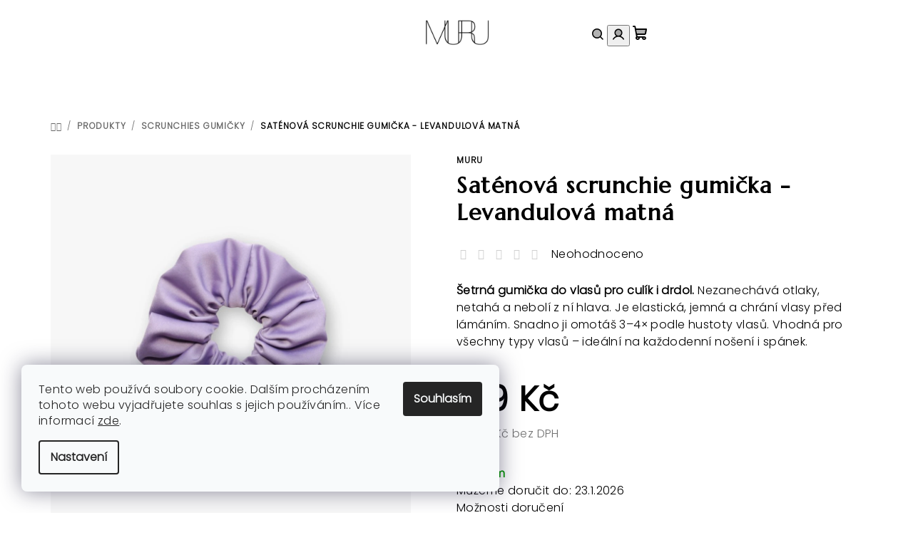

--- FILE ---
content_type: text/html; charset=utf-8
request_url: https://www.muru.cz/satenova-scrunchie-gumicka-fialova-matna/
body_size: 32804
content:
<!doctype html><html lang="cs" dir="ltr" class="header-background-light external-fonts-loaded"><head><meta charset="utf-8" /><meta name="viewport" content="width=device-width,initial-scale=1" /><title>Saténová scrunchie gumička - Levandulová matná - MURU</title><link rel="preconnect" href="https://cdn.myshoptet.com" /><link rel="dns-prefetch" href="https://cdn.myshoptet.com" /><link rel="preload" href="https://cdn.myshoptet.com/prj/dist/master/cms/libs/jquery/jquery-1.11.3.min.js" as="script" /><link href="https://cdn.myshoptet.com/prj/dist/master/cms/templates/frontend_templates/shared/css/font-face/raleway.css" rel="stylesheet"><link href="https://cdn.myshoptet.com/prj/dist/master/shop/dist/font-shoptet-14.css.d90e56d0dd782c13aabd.css" rel="stylesheet"><script>
dataLayer = [];
dataLayer.push({'shoptet' : {
    "pageId": 767,
    "pageType": "productDetail",
    "currency": "CZK",
    "currencyInfo": {
        "decimalSeparator": ",",
        "exchangeRate": 1,
        "priceDecimalPlaces": 2,
        "symbol": "K\u010d",
        "symbolLeft": 0,
        "thousandSeparator": " "
    },
    "language": "cs",
    "projectId": 420693,
    "product": {
        "id": 434,
        "guid": "1439230c-a8b0-11ec-9eac-ecf4bbd79d2f",
        "hasVariants": false,
        "codes": [
            {
                "code": 434
            }
        ],
        "code": "434",
        "name": "Sat\u00e9nov\u00e1 scrunchie gumi\u010dka - Levandulov\u00e1 matn\u00e1",
        "appendix": "",
        "weight": "0.03",
        "manufacturer": "MURU",
        "manufacturerGuid": "1EF5333D999361B6BF49DA0BA3DED3EE",
        "currentCategory": "Produkty | Sat\u00e9nov\u00e9 scrunchies gumi\u010dky",
        "currentCategoryGuid": "262ec09e-2e80-11ec-ac23-ac1f6b0076ec",
        "defaultCategory": "Produkty | Sat\u00e9nov\u00e9 scrunchies gumi\u010dky",
        "defaultCategoryGuid": "262ec09e-2e80-11ec-ac23-ac1f6b0076ec",
        "currency": "CZK",
        "priceWithVat": 219
    },
    "stocks": [
        {
            "id": "ext",
            "title": "Sklad",
            "isDeliveryPoint": 0,
            "visibleOnEshop": 1
        }
    ],
    "cartInfo": {
        "id": null,
        "freeShipping": false,
        "freeShippingFrom": null,
        "leftToFreeGift": {
            "formattedPrice": "0 K\u010d",
            "priceLeft": 0
        },
        "freeGift": false,
        "leftToFreeShipping": {
            "priceLeft": null,
            "dependOnRegion": null,
            "formattedPrice": null
        },
        "discountCoupon": [],
        "getNoBillingShippingPrice": {
            "withoutVat": 0,
            "vat": 0,
            "withVat": 0
        },
        "cartItems": [],
        "taxMode": "ORDINARY"
    },
    "cart": [],
    "customer": {
        "priceRatio": 1,
        "priceListId": 1,
        "groupId": null,
        "registered": false,
        "mainAccount": false
    }
}});
dataLayer.push({'cookie_consent' : {
    "marketing": "denied",
    "analytics": "denied"
}});
document.addEventListener('DOMContentLoaded', function() {
    shoptet.consent.onAccept(function(agreements) {
        if (agreements.length == 0) {
            return;
        }
        dataLayer.push({
            'cookie_consent' : {
                'marketing' : (agreements.includes(shoptet.config.cookiesConsentOptPersonalisation)
                    ? 'granted' : 'denied'),
                'analytics': (agreements.includes(shoptet.config.cookiesConsentOptAnalytics)
                    ? 'granted' : 'denied')
            },
            'event': 'cookie_consent'
        });
    });
});
</script>

<!-- Google Tag Manager -->
<script>(function(w,d,s,l,i){w[l]=w[l]||[];w[l].push({'gtm.start':
new Date().getTime(),event:'gtm.js'});var f=d.getElementsByTagName(s)[0],
j=d.createElement(s),dl=l!='dataLayer'?'&l='+l:'';j.async=true;j.src=
'https://www.googletagmanager.com/gtm.js?id='+i+dl;f.parentNode.insertBefore(j,f);
})(window,document,'script','dataLayer','GTM-MPZMHJ4');</script>
<!-- End Google Tag Manager -->

<meta property="og:type" content="website"><meta property="og:site_name" content="muru.cz"><meta property="og:url" content="https://www.muru.cz/satenova-scrunchie-gumicka-fialova-matna/"><meta property="og:title" content="Saténová scrunchie gumička - Levandulová matná - MURU"><meta name="author" content="MURU"><meta name="web_author" content="Shoptet.cz"><meta name="dcterms.rightsHolder" content="www.muru.cz"><meta name="robots" content="index,follow"><meta property="og:image" content="https://cdn.myshoptet.com/usr/www.muru.cz/user/shop/big/434-4_satenova-scrunchie-gumicka-levandulova-matna.png?685ec5a2"><meta property="og:description" content="Nařasená matná MURU scrunchie gumička ti skvěle sepne vlasy do culíku, drdolu nebo jiného účesu pro dlouhé a středně dlouhé vlasy."><meta name="description" content="Nařasená matná MURU scrunchie gumička ti skvěle sepne vlasy do culíku, drdolu nebo jiného účesu pro dlouhé a středně dlouhé vlasy."><meta property="product:price:amount" content="219"><meta property="product:price:currency" content="CZK"><style>:root {--color-primary: #FFFFFF;--color-primary-h: 0;--color-primary-s: 0%;--color-primary-l: 100%;--color-primary-hover: #ffebef;--color-primary-hover-h: 348;--color-primary-hover-s: 100%;--color-primary-hover-l: 96%;--color-secondary: #000000;--color-secondary-h: 0;--color-secondary-s: 0%;--color-secondary-l: 0%;--color-secondary-hover: #c77d8c;--color-secondary-hover-h: 348;--color-secondary-hover-s: 40%;--color-secondary-hover-l: 64%;--color-tertiary: #F9F9F9;--color-tertiary-h: 0;--color-tertiary-s: 0%;--color-tertiary-l: 98%;--color-tertiary-hover: #000000;--color-tertiary-hover-h: 0;--color-tertiary-hover-s: 0%;--color-tertiary-hover-l: 0%;--color-header-background: #FFFFFF;--template-font: "Raleway";--template-headings-font: "Raleway";--header-background-url: none;--cookies-notice-background: #F8FAFB;--cookies-notice-color: #252525;--cookies-notice-button-hover: #27263f;--cookies-notice-link-hover: #3b3a5f;--templates-update-management-preview-mode-content: "Náhled aktualizací šablony je aktivní pro váš prohlížeč."}</style>
    
    <link href="https://cdn.myshoptet.com/prj/dist/master/shop/dist/main-14.less.49334c2a0bd7c3ed0f9c.css" rel="stylesheet" />
                <link href="https://cdn.myshoptet.com/prj/dist/master/shop/dist/mobile-header-v1-14.less.10721fb2626f6cacd20c.css" rel="stylesheet" />
    
    <script>var shoptet = shoptet || {};</script>
    <script src="https://cdn.myshoptet.com/prj/dist/master/shop/dist/main-3g-header.js.05f199e7fd2450312de2.js"></script>
<!-- User include --><!-- api 427(81) html code header -->
<link rel="stylesheet" href="https://cdn.myshoptet.com/usr/api2.dklab.cz/user/documents/_doplnky/instagram/420693/25/420693_25.css" type="text/css" /><style>
        :root {
            --dklab-instagram-header-color: #000000;  
            --dklab-instagram-header-background: #DDDDDD;  
            --dklab-instagram-font-weight: 400;
            --dklab-instagram-font-size: 180%;
            --dklab-instagram-logoUrl: url(https://cdn.myshoptet.com/usr/api2.dklab.cz/user/documents/_doplnky/instagram/img/logo-cerna.png); 
            --dklab-instagram-logo-size-width: 40px;
            --dklab-instagram-logo-size-height: 40px;                        
            --dklab-instagram-hover-content: "\e902";                        
            --dklab-instagram-padding: 2px;                        
            --dklab-instagram-border-color: #888888;
            
        }
        </style>
<!-- service 427(81) html code header -->
<link rel="stylesheet" href="https://cdn.myshoptet.com/usr/api2.dklab.cz/user/documents/_doplnky/instagram/font/instagramplus.css" type="text/css" />

<!-- service 619(267) html code header -->
<link href="https://cdn.myshoptet.com/usr/fvstudio.myshoptet.com/user/documents/addons/cartupsell.min.css?24.11.1" rel="stylesheet">
<!-- service 1228(847) html code header -->
<link 
rel="stylesheet" 
href="https://cdn.myshoptet.com/usr/dmartini.myshoptet.com/user/documents/upload/dmartini/shop_rating/shop_rating.min.css?140"
data-author="Dominik Martini" 
data-author-web="dmartini.cz">
<!-- service 654(301) html code header -->
<!-- Prefetch Pobo Page Builder CDN  -->
<link rel="dns-prefetch" href="https://image.pobo.cz">
<link href="https://cdnjs.cloudflare.com/ajax/libs/lightgallery/2.7.2/css/lightgallery.min.css" rel="stylesheet">
<link href="https://cdnjs.cloudflare.com/ajax/libs/lightgallery/2.7.2/css/lg-thumbnail.min.css" rel="stylesheet">


<!-- © Pobo Page Builder  -->
<script>
 	  window.addEventListener("DOMContentLoaded", function () {
		  var po = document.createElement("script");
		  po.type = "text/javascript";
		  po.async = true;
		  po.dataset.url = "https://www.pobo.cz";
			po.dataset.cdn = "https://image.pobo.space";
      po.dataset.tier = "standard";
      po.fetchpriority = "high";
      po.dataset.key = btoa(window.location.host);
		  po.id = "pobo-asset-url";
      po.platform = "shoptet";
      po.synergy = false;
		  po.src = "https://image.pobo.space/assets/editor.js?v=13";

		  var s = document.getElementsByTagName("script")[0];
		  s.parentNode.insertBefore(po, s);
	  });
</script>





<!-- service 1462(1076) html code header -->
<link rel="stylesheet" href="https://cdn.myshoptet.com/usr/webotvurci.myshoptet.com/user/documents/plugin-product-interconnection/css/all.min.css?v=27"> 
<!-- service 1603(1193) html code header -->
<style>
.mobile .p-thumbnail:not(.highlighted):hover::before {
    opacity: 0 !important;
}
</style>
<!-- service 1845(1410) html code header -->
<link rel="stylesheet" href="https://cdn.myshoptet.com/addons/jakubtursky/shoptet-header-info-bar-git/styles.header.min.css?f60db840acbc11eee00807551e091b8d8d11507b">
<!-- service 2322(1835) html code header -->
<link rel="stylesheet" href="https://cdn.myshoptet.com/addons/dominikmartini/product_salecode/styles.header.min.css?1f0482a01621d4a6d7beb5cd811f2e28c64f26c2">
<!-- project html code header -->
<style>:root {
/* Nastavenie štýlov, farieb*/

--header-info-bar-BG: #690b09;


--header-info-bar-BG-hover: #690b09;


--header-info-bar-text-color: #ffffff;


--header-info-bar-icon-color: var(--header-info-bar-text-color);


--header-info-bar-btn-BG: #ffffff;


--header-info-bar-btn-BG-hover: #ffffff;


--header-info-bar-btn-text-color: #000000;


--header-info-bar-btn-text-color-hover: #000000;
}</style>






<script type="text/javascript">
    (function(c,l,a,r,i,t,y){
        c[a]=c[a]||function(){(c[a].q=c[a].q||[]).push(arguments)};
        t=l.createElement(r);t.async=1;t.src="https://www.clarity.ms/tag/"+i;
        y=l.getElementsByTagName(r)[0];y.parentNode.insertBefore(t,y);
    })(window, document, "clarity", "script", "annm1hcib1");
</script>

<!-- komentář -->

<link rel="preconnect" href="https://fonts.googleapis.com">
<link rel="preconnect" href="https://fonts.gstatic.com" crossorigin>
<link href="https://fonts.googleapis.com/css2?family=Marcellus&family=Poppins:wght@300&display=swap" rel="stylesheet">


<style>
._applyDobyDoruceniHeader{
background-color: #690b09;
}

.btn.btn-conversion, a.btn.btn-conversion, .btn.btn-cart, a.btn.btn-cart {
    color: #FFF;
    border-color: initial;
    border-radius:50px;
    background-color: #000;
    font-weight: 600 !important;
}

.products-block > div .p .p-bottom > div .p-tools>.btn:last-child:hover {
		border-color: #000 !important;
		background-color: #000 !important;
		color: #FFF !important;
}

.flags-default .flag {
	font-weight: lighter;
  border-radius:50px;
  margin-top: 0.5ex;
  margin-left: 0.5ex;

}

.homepage-latest-contribution .latest-contribution-wrapper, .social-buttons-wrapper {
		display: none !important;
}

.flag.flag-new {
    background-color: #000000;
}

.flag.flag-discount {
    background-color: #000000;
}

.flag.flag-gift {
		background-color: #fd7cac;
}

.products-block > div .p .p-bottom > div .p-tools>.btn:last-child {
    border-radius: 50px;
    color: #000000;
    border: solid 1px #000000;
}

.homepage-group-title {
		font-weight: 100 !important;
}

.navigation-in ul li a b {
    font-weight: 600 !important;
}

.menu-helper > ul > li a b, .menu-helper {
    font-weight: 100 !important;
}

.widget-typography .btn .btn-conversion .btn-secondary:hover {
		color: #FFF !important;
}

.vote-pic {
		display: none !important;
}

.stars .star.star-on::before, .stars .star.star-half::before {
		color: #c77d8c !important;
}

.rate-bar {
		background-color: #000 !important;
}

a.social-icon:hover {
		color: #FFF !important;
}

body {
    font-family: 'Poppins', sans-serif !important;
}

h1, h2, h3, h4, h5, h6 {
		font-family: 'Marcellus', serif !important;
}

span {
    font-family: 'Poppins', sans-serif !important;
}

.extended-banner-title{
overflow:hidden!important;
}



</style>
<!-- Hotjar Tracking Code for https://www.muru.cz/ -->
<script>
    (function(h,o,t,j,a,r){
        h.hj=h.hj||function(){(h.hj.q=h.hj.q||[]).push(arguments)};
        h._hjSettings={hjid:2918166,hjsv:6};
        a=o.getElementsByTagName('head')[0];
        r=o.createElement('script');r.async=1;
        r.src=t+h._hjSettings.hjid+j+h._hjSettings.hjsv;
        a.appendChild(r);
    })(window,document,'https://static.hotjar.com/c/hotjar-','.js?sv=');
</script>
<!-- /User include --><link rel="shortcut icon" href="/favicon.ico" type="image/x-icon" /><link rel="canonical" href="https://www.muru.cz/satenova-scrunchie-gumicka-fialova-matna/" />    <script>
        var _hwq = _hwq || [];
        _hwq.push(['setKey', '734F272A1748A983A38C1345196CF0EF']);
        _hwq.push(['setTopPos', '50']);
        _hwq.push(['showWidget', '21']);
        (function() {
            var ho = document.createElement('script');
            ho.src = 'https://cz.im9.cz/direct/i/gjs.php?n=wdgt&sak=734F272A1748A983A38C1345196CF0EF';
            var s = document.getElementsByTagName('script')[0]; s.parentNode.insertBefore(ho, s);
        })();
    </script>
    <!-- Global site tag (gtag.js) - Google Analytics -->
    <script async src="https://www.googletagmanager.com/gtag/js?id=G-9MWP5MJTZQ"></script>
    <script>
        
        window.dataLayer = window.dataLayer || [];
        function gtag(){dataLayer.push(arguments);}
        

                    console.debug('default consent data');

            gtag('consent', 'default', {"ad_storage":"denied","analytics_storage":"denied","ad_user_data":"denied","ad_personalization":"denied","wait_for_update":500});
            dataLayer.push({
                'event': 'default_consent'
            });
        
        gtag('js', new Date());

                gtag('config', 'UA-211263357-1', { 'groups': "UA" });
        
                gtag('config', 'G-9MWP5MJTZQ', {"groups":"GA4","send_page_view":false,"content_group":"productDetail","currency":"CZK","page_language":"cs"});
        
                gtag('config', 'AW-10807418776', {"allow_enhanced_conversions":true});
        
        
        
        
        
                    gtag('event', 'page_view', {"send_to":"GA4","page_language":"cs","content_group":"productDetail","currency":"CZK"});
        
                gtag('set', 'currency', 'CZK');

        gtag('event', 'view_item', {
            "send_to": "UA",
            "items": [
                {
                    "id": "434",
                    "name": "Sat\u00e9nov\u00e1 scrunchie gumi\u010dka - Levandulov\u00e1 matn\u00e1",
                    "category": "Produkty \/ Sat\u00e9nov\u00e9 scrunchies gumi\u010dky",
                                        "brand": "MURU",
                                                            "price": 180.99
                }
            ]
        });
        
        
        
        
        
                    gtag('event', 'view_item', {"send_to":"GA4","page_language":"cs","content_group":"productDetail","value":180.99000000000001,"currency":"CZK","items":[{"item_id":"434","item_name":"Sat\u00e9nov\u00e1 scrunchie gumi\u010dka - Levandulov\u00e1 matn\u00e1","item_brand":"MURU","item_category":"Produkty","item_category2":"Sat\u00e9nov\u00e9 scrunchies gumi\u010dky","price":180.99000000000001,"quantity":1,"index":0}]});
        
        
        
        
        
        
        
        document.addEventListener('DOMContentLoaded', function() {
            if (typeof shoptet.tracking !== 'undefined') {
                for (var id in shoptet.tracking.bannersList) {
                    gtag('event', 'view_promotion', {
                        "send_to": "UA",
                        "promotions": [
                            {
                                "id": shoptet.tracking.bannersList[id].id,
                                "name": shoptet.tracking.bannersList[id].name,
                                "position": shoptet.tracking.bannersList[id].position
                            }
                        ]
                    });
                }
            }

            shoptet.consent.onAccept(function(agreements) {
                if (agreements.length !== 0) {
                    console.debug('gtag consent accept');
                    var gtagConsentPayload =  {
                        'ad_storage': agreements.includes(shoptet.config.cookiesConsentOptPersonalisation)
                            ? 'granted' : 'denied',
                        'analytics_storage': agreements.includes(shoptet.config.cookiesConsentOptAnalytics)
                            ? 'granted' : 'denied',
                                                                                                'ad_user_data': agreements.includes(shoptet.config.cookiesConsentOptPersonalisation)
                            ? 'granted' : 'denied',
                        'ad_personalization': agreements.includes(shoptet.config.cookiesConsentOptPersonalisation)
                            ? 'granted' : 'denied',
                        };
                    console.debug('update consent data', gtagConsentPayload);
                    gtag('consent', 'update', gtagConsentPayload);
                    dataLayer.push(
                        { 'event': 'update_consent' }
                    );
                }
            });
        });
    </script>
<script>
    (function(t, r, a, c, k, i, n, g) { t['ROIDataObject'] = k;
    t[k]=t[k]||function(){ (t[k].q=t[k].q||[]).push(arguments) },t[k].c=i;n=r.createElement(a),
    g=r.getElementsByTagName(a)[0];n.async=1;n.src=c;g.parentNode.insertBefore(n,g)
    })(window, document, 'script', '//www.heureka.cz/ocm/sdk.js?source=shoptet&version=2&page=product_detail', 'heureka', 'cz');

    heureka('set_user_consent', 0);
</script>
</head><body class="desktop id-767 in-scrunchies-gumicky template-14 type-product type-detail one-column-body columns-mobile-2 columns-4 smart-labels-active ums_forms_redesign--off ums_a11y_category_page--on ums_discussion_rating_forms--off ums_flags_display_unification--on ums_a11y_login--on mobile-header-version-1"><noscript>
    <style>
        #header {
            padding-top: 0;
            position: relative !important;
            top: 0;
        }
        .header-navigation {
            position: relative !important;
        }
        .overall-wrapper {
            margin: 0 !important;
        }
        body:not(.ready) {
            visibility: visible !important;
        }
    </style>
    <div class="no-javascript">
        <div class="no-javascript__title">Musíte změnit nastavení vašeho prohlížeče</div>
        <div class="no-javascript__text">Podívejte se na: <a href="https://www.google.com/support/bin/answer.py?answer=23852">Jak povolit JavaScript ve vašem prohlížeči</a>.</div>
        <div class="no-javascript__text">Pokud používáte software na blokování reklam, může být nutné povolit JavaScript z této stránky.</div>
        <div class="no-javascript__text">Děkujeme.</div>
    </div>
</noscript>

        <div id="fb-root"></div>
        <script>
            window.fbAsyncInit = function() {
                FB.init({
//                    appId            : 'your-app-id',
                    autoLogAppEvents : true,
                    xfbml            : true,
                    version          : 'v19.0'
                });
            };
        </script>
        <script async defer crossorigin="anonymous" src="https://connect.facebook.net/cs_CZ/sdk.js"></script>
<!-- Google Tag Manager (noscript) -->
<noscript><iframe src="https://www.googletagmanager.com/ns.html?id=GTM-MPZMHJ4"
height="0" width="0" style="display:none;visibility:hidden"></iframe></noscript>
<!-- End Google Tag Manager (noscript) -->

    <div class="siteCookies siteCookies--left siteCookies--light js-siteCookies" role="dialog" data-testid="cookiesPopup" data-nosnippet>
        <div class="siteCookies__form">
            <div class="siteCookies__content">
                <div class="siteCookies__text">
                    Tento web používá soubory cookie. Dalším procházením tohoto webu vyjadřujete souhlas s jejich používáním.. Více informací <a href="http://www.muru.cz/podminky-ochrany-osobnich-udaju/" target="\" _blank="">zde</a>.
                </div>
                <p class="siteCookies__links">
                    <button class="siteCookies__link js-cookies-settings" aria-label="Nastavení cookies" data-testid="cookiesSettings">Nastavení</button>
                </p>
            </div>
            <div class="siteCookies__buttonWrap">
                                <button class="siteCookies__button js-cookiesConsentSubmit" value="all" aria-label="Přijmout cookies" data-testid="buttonCookiesAccept">Souhlasím</button>
            </div>
        </div>
        <script>
            document.addEventListener("DOMContentLoaded", () => {
                const siteCookies = document.querySelector('.js-siteCookies');
                document.addEventListener("scroll", shoptet.common.throttle(() => {
                    const st = document.documentElement.scrollTop;
                    if (st > 1) {
                        siteCookies.classList.add('siteCookies--scrolled');
                    } else {
                        siteCookies.classList.remove('siteCookies--scrolled');
                    }
                }, 100));
            });
        </script>
    </div>
<a href="#content" class="skip-link sr-only">Přejít na obsah</a><div class="overall-wrapper"><header id="header">
        <div class="header-top">
            <div class="container navigation-wrapper header-top-wrapper">
                <div class="navigation-tools">
                                    </div>
                <div class="site-name"><a href="/" data-testid="linkWebsiteLogo"><img src="https://cdn.myshoptet.com/usr/www.muru.cz/user/logos/bez_n__zvu_(1920______80__px)_(1920______200__px)-1.png" alt="MURU" fetchpriority="low" /></a></div>                <div class="navigation-buttons">
                    <a href="#" class="toggle-window" data-target="search" data-testid="linkSearchIcon"><i class="icon-search"></i><span class="sr-only">Hledat</span></a>
                                                                                                                                            <button class="top-nav-button top-nav-button-login toggle-window" type="button" data-target="login" aria-haspopup="dialog" aria-expanded="false" aria-controls="login" data-testid="signin">
                                        <i class="icon-login"></i><span class="sr-only">Přihlášení</span>
                                    </button>
                                                                                                                                
    <a href="/kosik/" class="btn btn-icon toggle-window cart-count" data-target="cart" data-testid="headerCart" rel="nofollow" aria-haspopup="dialog" aria-expanded="false" aria-controls="cart-widget">
        <span class="icon-cart"></span>
                <span class="sr-only">Nákupní košík</span>
        
    
            </a>
                    <a href="#" class="toggle-window" data-target="navigation" data-testid="hamburgerMenu"></a>
                </div>
                <div class="user-action">
                                            <div class="user-action-in">
            <div id="login" class="user-action-login popup-widget login-widget" role="dialog" aria-labelledby="loginHeading">
        <div class="popup-widget-inner">
                            <h2 id="loginHeading">Přihlášení k vašemu účtu</h2><div id="customerLogin"><form action="/action/Customer/Login/" method="post" id="formLoginIncluded" class="csrf-enabled formLogin" data-testid="formLogin"><input type="hidden" name="referer" value="" /><div class="form-group"><div class="input-wrapper email js-validated-element-wrapper no-label"><input type="email" name="email" class="form-control" autofocus placeholder="E-mailová adresa (např. jan@novak.cz)" data-testid="inputEmail" autocomplete="email" required /></div></div><div class="form-group"><div class="input-wrapper password js-validated-element-wrapper no-label"><input type="password" name="password" class="form-control" placeholder="Heslo" data-testid="inputPassword" autocomplete="current-password" required /><span class="no-display">Nemůžete vyplnit toto pole</span><input type="text" name="surname" value="" class="no-display" /></div></div><div class="form-group"><div class="login-wrapper"><button type="submit" class="btn btn-secondary btn-text btn-login" data-testid="buttonSubmit">Přihlásit se</button><div class="password-helper"><a href="/registrace/" data-testid="signup" rel="nofollow">Nová registrace</a><a href="/klient/zapomenute-heslo/" rel="nofollow">Zapomenuté heslo</a></div></div></div></form>
</div>                    </div>
    </div>

        <div id="cart-widget" class="user-action-cart popup-widget cart-widget loader-wrapper" data-testid="popupCartWidget" role="dialog" aria-hidden="true">
        <div class="popup-widget-inner cart-widget-inner place-cart-here">
            <div class="loader-overlay">
                <div class="loader"></div>
            </div>
        </div>
    </div>

        <div class="user-action-search popup-widget search-widget search stay-open" itemscope itemtype="https://schema.org/WebSite" data-testid="searchWidget">
        <span href="#" class="search-widget-close toggle-window" data-target="search" data-testid="linkSearchIcon"></span>
        <meta itemprop="headline" content="Saténové scrunchies gumičky"/><meta itemprop="url" content="https://www.muru.cz"/><meta itemprop="text" content="Nařasená matná MURU scrunchie gumička ti skvěle sepne vlasy do culíku, drdolu nebo jiného účesu pro dlouhé a středně dlouhé vlasy."/>        <form action="/action/ProductSearch/prepareString/" method="post"
    id="formSearchForm" class="search-form compact-form js-search-main"
    itemprop="potentialAction" itemscope itemtype="https://schema.org/SearchAction" data-testid="searchForm">
    <fieldset>
        <meta itemprop="target"
            content="https://www.muru.cz/vyhledavani/?string={string}"/>
        <input type="hidden" name="language" value="cs"/>
        
    <span class="search-form-input-group">
        
    <span class="search-input-icon" aria-hidden="true"></span>

<input
    type="search"
    name="string"
        class="query-input form-control search-input js-search-input"
    placeholder="Napište, co hledáte"
    autocomplete="off"
    required
    itemprop="query-input"
    aria-label="Vyhledávání"
    data-testid="searchInput"
>
        <button type="submit" class="btn btn-default search-button" data-testid="searchBtn">Hledat</button>
    </span>

    </fieldset>
</form>
    </div>
</div>
                                    </div>
            </div>
        </div>
        <div class="header-bottom">
            <div class="navigation-wrapper header-bottom-wrapper">
                <nav id="navigation" aria-label="Hlavní menu" data-collapsible="true"><div class="navigation-in menu"><ul class="menu-level-1" role="menubar" data-testid="headerMenuItems"><li class="menu-item-999 ext" role="none"><a href="/vanoce/" data-testid="headerMenuItem" role="menuitem" aria-haspopup="true" aria-expanded="false"><b>Vánoce</b><span class="submenu-arrow"></span></a><ul class="menu-level-2" aria-label="Vánoce" tabindex="-1" role="menu"><li class="menu-item-1011" role="none"><a href="/vanocni-kolekce/" class="menu-image" data-testid="headerMenuItem" tabindex="-1" aria-hidden="true"><img src="data:image/svg+xml,%3Csvg%20width%3D%22140%22%20height%3D%22100%22%20xmlns%3D%22http%3A%2F%2Fwww.w3.org%2F2000%2Fsvg%22%3E%3C%2Fsvg%3E" alt="" aria-hidden="true" width="140" height="100"  data-src="https://cdn.myshoptet.com/usr/www.muru.cz/user/categories/thumb/na__vrh_bez_na__zvu_(46).png" fetchpriority="low" /></a><div><a href="/vanocni-kolekce/" data-testid="headerMenuItem" role="menuitem"><span>Vánoční kolekce</span></a>
                        </div></li><li class="menu-item-1014" role="none"><a href="/nejprodavanejsi-darky/" class="menu-image" data-testid="headerMenuItem" tabindex="-1" aria-hidden="true"><img src="data:image/svg+xml,%3Csvg%20width%3D%22140%22%20height%3D%22100%22%20xmlns%3D%22http%3A%2F%2Fwww.w3.org%2F2000%2Fsvg%22%3E%3C%2Fsvg%3E" alt="" aria-hidden="true" width="140" height="100"  data-src="https://cdn.myshoptet.com/usr/www.muru.cz/user/categories/thumb/bali__c__ky_3_1_(20).png" fetchpriority="low" /></a><div><a href="/nejprodavanejsi-darky/" data-testid="headerMenuItem" role="menuitem"><span>Nejprodávanější dárky</span></a>
                        </div></li></ul></li>
<li class="menu-item-915 ext" role="none"><a href="/produkty/" data-testid="headerMenuItem" role="menuitem" aria-haspopup="true" aria-expanded="false"><b>Produkty</b><span class="submenu-arrow"></span></a><ul class="menu-level-2" aria-label="Produkty" tabindex="-1" role="menu"><li class="menu-item-767 has-third-level active" role="none"><a href="/scrunchies-gumicky/" class="menu-image" data-testid="headerMenuItem" tabindex="-1" aria-hidden="true"><img src="data:image/svg+xml,%3Csvg%20width%3D%22140%22%20height%3D%22100%22%20xmlns%3D%22http%3A%2F%2Fwww.w3.org%2F2000%2Fsvg%22%3E%3C%2Fsvg%3E" alt="" aria-hidden="true" width="140" height="100"  data-src="https://cdn.myshoptet.com/usr/www.muru.cz/user/categories/thumb/pudrove___ru__z__ova___leskla__.png" fetchpriority="low" /></a><div><a href="/scrunchies-gumicky/" data-testid="headerMenuItem" role="menuitem"><span>Scrunchies gumičky</span></a>
                                                    <ul class="menu-level-3" role="menu">
                                                                    <li class="menu-item-673" role="none">
                                        <a href="/satenove-scrunchies-gumicky/" data-testid="headerMenuItem" role="menuitem">
                                            Velké gumičky</a>                                    </li>
                                                                    <li class="menu-item-845" role="none">
                                        <a href="/uzke-satonove-scrunchies-gumicky/" data-testid="headerMenuItem" role="menuitem">
                                            Úzké gumičky</a>                                    </li>
                                                                    <li class="menu-item-960" role="none">
                                        <a href="/mini-gumicky/" data-testid="headerMenuItem" role="menuitem">
                                            Mini dětské gumičky</a>                                    </li>
                                                            </ul>
                        </div></li><li class="menu-item-746" role="none"><a href="/bonnety-na-spani/" class="menu-image" data-testid="headerMenuItem" tabindex="-1" aria-hidden="true"><img src="data:image/svg+xml,%3Csvg%20width%3D%22140%22%20height%3D%22100%22%20xmlns%3D%22http%3A%2F%2Fwww.w3.org%2F2000%2Fsvg%22%3E%3C%2Fsvg%3E" alt="" aria-hidden="true" width="140" height="100"  data-src="https://cdn.myshoptet.com/usr/www.muru.cz/user/categories/thumb/photoroom_20221110_171234.jpg" fetchpriority="low" /></a><div><a href="/bonnety-na-spani/" data-testid="headerMenuItem" role="menuitem"><span>Bonnet na spaní</span></a>
                        </div></li><li class="menu-item-797 has-third-level" role="none"><a href="/vyhodne-sady-gumicek/" class="menu-image" data-testid="headerMenuItem" tabindex="-1" aria-hidden="true"><img src="data:image/svg+xml,%3Csvg%20width%3D%22140%22%20height%3D%22100%22%20xmlns%3D%22http%3A%2F%2Fwww.w3.org%2F2000%2Fsvg%22%3E%3C%2Fsvg%3E" alt="" aria-hidden="true" width="140" height="100"  data-src="https://cdn.myshoptet.com/usr/www.muru.cz/user/categories/thumb/n__vrh_bez_n__zvu_(53).png" fetchpriority="low" /></a><div><a href="/vyhodne-sady-gumicek/" data-testid="headerMenuItem" role="menuitem"><span>Výhodné sady</span></a>
                                                    <ul class="menu-level-3" role="menu">
                                                                    <li class="menu-item-854" role="none">
                                        <a href="/uzke-gumicky/" data-testid="headerMenuItem" role="menuitem">
                                            Úzké gumičky</a>                                    </li>
                                                                    <li class="menu-item-857" role="none">
                                        <a href="/velke-satenove-scrunchie-gumicky/" data-testid="headerMenuItem" role="menuitem">
                                            Velké gumičky</a>                                    </li>
                                                            </ul>
                        </div></li><li class="menu-item-770 has-third-level" role="none"><a href="/heatless-natacka/" class="menu-image" data-testid="headerMenuItem" tabindex="-1" aria-hidden="true"><img src="data:image/svg+xml,%3Csvg%20width%3D%22140%22%20height%3D%22100%22%20xmlns%3D%22http%3A%2F%2Fwww.w3.org%2F2000%2Fsvg%22%3E%3C%2Fsvg%3E" alt="" aria-hidden="true" width="140" height="100"  data-src="https://cdn.myshoptet.com/usr/www.muru.cz/user/categories/thumb/photoroom_20230712_214832.jpg" fetchpriority="low" /></a><div><a href="/heatless-natacka/" data-testid="headerMenuItem" role="menuitem"><span>Natáčky na vlasy</span></a>
                                                    <ul class="menu-level-3" role="menu">
                                                                    <li class="menu-item-873" role="none">
                                        <a href="/siroka-natacka/" data-testid="headerMenuItem" role="menuitem">
                                            Široká natáčka</a>                                    </li>
                                                                    <li class="menu-item-870" role="none">
                                        <a href="/uzka-slim-natacka/" data-testid="headerMenuItem" role="menuitem">
                                            Slim natáčka</a>                                    </li>
                                                            </ul>
                        </div></li><li class="menu-item-885" role="none"><a href="/povlaky-na-polstare/" class="menu-image" data-testid="headerMenuItem" tabindex="-1" aria-hidden="true"><img src="data:image/svg+xml,%3Csvg%20width%3D%22140%22%20height%3D%22100%22%20xmlns%3D%22http%3A%2F%2Fwww.w3.org%2F2000%2Fsvg%22%3E%3C%2Fsvg%3E" alt="" aria-hidden="true" width="140" height="100"  data-src="https://cdn.myshoptet.com/usr/www.muru.cz/user/categories/thumb/hedva__bny___povlak_prosecco_be__z__ova__.jpg" fetchpriority="low" /></a><div><a href="/povlaky-na-polstare/" data-testid="headerMenuItem" role="menuitem"><span>Povlaky na polštáře</span></a>
                        </div></li><li class="menu-item-815" role="none"><a href="/darkovy-poukaz/" class="menu-image" data-testid="headerMenuItem" tabindex="-1" aria-hidden="true"><img src="data:image/svg+xml,%3Csvg%20width%3D%22140%22%20height%3D%22100%22%20xmlns%3D%22http%3A%2F%2Fwww.w3.org%2F2000%2Fsvg%22%3E%3C%2Fsvg%3E" alt="" aria-hidden="true" width="140" height="100"  data-src="https://cdn.myshoptet.com/usr/www.muru.cz/user/categories/thumb/1_(3).png" fetchpriority="low" /></a><div><a href="/darkovy-poukaz/" data-testid="headerMenuItem" role="menuitem"><span>Dárkový poukaz</span></a>
                        </div></li></ul></li>
<li class="menu-item-797 ext" role="none"><a href="/vyhodne-sady-gumicek/" data-testid="headerMenuItem" role="menuitem" aria-haspopup="true" aria-expanded="false"><b>Výhodné sady</b><span class="submenu-arrow"></span></a><ul class="menu-level-2" aria-label="Výhodné sady" tabindex="-1" role="menu"><li class="menu-item-854" role="none"><a href="/uzke-gumicky/" class="menu-image" data-testid="headerMenuItem" tabindex="-1" aria-hidden="true"><img src="data:image/svg+xml,%3Csvg%20width%3D%22140%22%20height%3D%22100%22%20xmlns%3D%22http%3A%2F%2Fwww.w3.org%2F2000%2Fsvg%22%3E%3C%2Fsvg%3E" alt="" aria-hidden="true" width="140" height="100"  data-src="https://cdn.myshoptet.com/usr/www.muru.cz/user/categories/thumb/n__vrh_bez_n__zvu_(48).png" fetchpriority="low" /></a><div><a href="/uzke-gumicky/" data-testid="headerMenuItem" role="menuitem"><span>Úzké gumičky</span></a>
                        </div></li><li class="menu-item-857" role="none"><a href="/velke-satenove-scrunchie-gumicky/" class="menu-image" data-testid="headerMenuItem" tabindex="-1" aria-hidden="true"><img src="data:image/svg+xml,%3Csvg%20width%3D%22140%22%20height%3D%22100%22%20xmlns%3D%22http%3A%2F%2Fwww.w3.org%2F2000%2Fsvg%22%3E%3C%2Fsvg%3E" alt="" aria-hidden="true" width="140" height="100"  data-src="https://cdn.myshoptet.com/usr/www.muru.cz/user/categories/thumb/n__vrh_bez_n__zvu_(53)-1.png" fetchpriority="low" /></a><div><a href="/velke-satenove-scrunchie-gumicky/" data-testid="headerMenuItem" role="menuitem"><span>Velké gumičky</span></a>
                        </div></li></ul></li>
<li class="menu-item-954" role="none"><a href="/bestsellery/" data-testid="headerMenuItem" role="menuitem" aria-expanded="false"><b>Bestsellery</b></a></li>
<li class="menu-item-731" role="none"><a href="/o-nas/" data-testid="headerMenuItem" role="menuitem" aria-expanded="false"><b>Náš příběh</b></a></li>
<li class="menu-item-788" role="none"><a href="/blog/" data-testid="headerMenuItem" role="menuitem" aria-expanded="false"><b>Blog</b></a></li>
<li class="menu-item--51" role="none"><a href="/hodnoceni-obchodu/" data-testid="headerMenuItem" role="menuitem" aria-expanded="false"><b>Hodnocení obchodu</b></a></li>
<li class="menu-item-734" role="none"><a href="/velkoobchod/" data-testid="headerMenuItem" role="menuitem" aria-expanded="false"><b>Velkoobchod</b></a></li>
</ul>
    <ul class="navigationActions" role="menu">
                            <li role="none">
                                    <a href="/login/?backTo=%2Fsatenova-scrunchie-gumicka-fialova-matna%2F" rel="nofollow" data-testid="signin" role="menuitem"><span>Přihlášení</span></a>
                            </li>
                        </ul>
</div><span class="navigation-close"></span></nav><div class="menu-helper" data-testid="hamburgerMenu"><span>Více</span></div>
            </div>
        </div>
    </header><!-- / header -->

    

<div id="content-wrapper" class="container content-wrapper">
    
                                <div class="breadcrumbs navigation-home-icon-wrapper" itemscope itemtype="https://schema.org/BreadcrumbList">
                                                                            <span id="navigation-first" data-basetitle="MURU" itemprop="itemListElement" itemscope itemtype="https://schema.org/ListItem">
                <a href="/" itemprop="item" class="navigation-home-icon"><span class="sr-only" itemprop="name">Domů</span></a>
                <span class="navigation-bullet">/</span>
                <meta itemprop="position" content="1" />
            </span>
                                <span id="navigation-1" itemprop="itemListElement" itemscope itemtype="https://schema.org/ListItem">
                <a href="/produkty/" itemprop="item" data-testid="breadcrumbsSecondLevel"><span itemprop="name">Produkty</span></a>
                <span class="navigation-bullet">/</span>
                <meta itemprop="position" content="2" />
            </span>
                                <span id="navigation-2" itemprop="itemListElement" itemscope itemtype="https://schema.org/ListItem">
                <a href="/scrunchies-gumicky/" itemprop="item" data-testid="breadcrumbsSecondLevel"><span itemprop="name">Scrunchies gumičky</span></a>
                <span class="navigation-bullet">/</span>
                <meta itemprop="position" content="3" />
            </span>
                                            <span id="navigation-3" itemprop="itemListElement" itemscope itemtype="https://schema.org/ListItem" data-testid="breadcrumbsLastLevel">
                <meta itemprop="item" content="https://www.muru.cz/satenova-scrunchie-gumicka-fialova-matna/" />
                <meta itemprop="position" content="4" />
                <span itemprop="name" data-title="Saténová scrunchie gumička - Levandulová matná">Saténová scrunchie gumička - Levandulová matná <span class="appendix"></span></span>
            </span>
            </div>
            
    <div class="content-wrapper-in">
                <main id="content" class="content wide">
                            
<div class="p-detail" itemscope itemtype="https://schema.org/Product">

    
    <meta itemprop="name" content="Saténová scrunchie gumička - Levandulová matná" />
    <meta itemprop="category" content="Úvodní stránka &gt; Produkty &gt; Scrunchies gumičky &gt; Saténová scrunchie gumička - Levandulová matná" />
    <meta itemprop="url" content="https://www.muru.cz/satenova-scrunchie-gumicka-fialova-matna/" />
    <meta itemprop="image" content="https://cdn.myshoptet.com/usr/www.muru.cz/user/shop/big/434-4_satenova-scrunchie-gumicka-levandulova-matna.png?685ec5a2" />
            <meta itemprop="description" content="Šetrná gumička do vlasů pro culík i drdol. Nezanechává otlaky, netahá a nebolí z ní hlava. Je elastická, jemná a chrání vlasy před lámáním. Snadno ji omotáš 3–4× podle hustoty vlasů. Vhodná pro všechny typy vlasů – ideální na každodenní nošení i spánek." />
                <span class="js-hidden" itemprop="manufacturer" itemscope itemtype="https://schema.org/Organization">
            <meta itemprop="name" content="MURU" />
        </span>
        <span class="js-hidden" itemprop="brand" itemscope itemtype="https://schema.org/Brand">
            <meta itemprop="name" content="MURU" />
        </span>
                                        
<div class="p-detail-inner">

    <div class="p-data-wrapper">

        <div class="p-detail-inner-header">
                            <div class="brand-wrapper">
                    <a href="/znacka/muru/" title="Podívat se na detail výrobce" data-testid="productCardBrandName">MURU</a>
                </div>
                        <h1>
                  Saténová scrunchie gumička - Levandulová matná            </h1>
                        <div class="stars-wrapper">
            
<span class="stars star-list">
                                                <a class="star star-off show-tooltip show-ratings" title="    Hodnocení:
            Neohodnoceno    "
                   href="#ratingTab" data-toggle="tab" data-external="1" data-force-scroll="1"></a>
                    
                                                <a class="star star-off show-tooltip show-ratings" title="    Hodnocení:
            Neohodnoceno    "
                   href="#ratingTab" data-toggle="tab" data-external="1" data-force-scroll="1"></a>
                    
                                                <a class="star star-off show-tooltip show-ratings" title="    Hodnocení:
            Neohodnoceno    "
                   href="#ratingTab" data-toggle="tab" data-external="1" data-force-scroll="1"></a>
                    
                                                <a class="star star-off show-tooltip show-ratings" title="    Hodnocení:
            Neohodnoceno    "
                   href="#ratingTab" data-toggle="tab" data-external="1" data-force-scroll="1"></a>
                    
                                                <a class="star star-off show-tooltip show-ratings" title="    Hodnocení:
            Neohodnoceno    "
                   href="#ratingTab" data-toggle="tab" data-external="1" data-force-scroll="1"></a>
                    
    </span>
            <a class="stars-label" href="#ratingTab" data-toggle="tab" data-external="1" data-force-scroll="1">
                                Neohodnoceno                    </a>
        </div>
            </div>

                    <div class="p-short-description" data-testid="productCardShortDescr">
                <p><span style="color: #d14281;"><strong></strong></span><strong data-start="268" data-end="340">Šetrná gumička do vlasů pro culík i drdol.</strong> Nezanechává otlaky, netahá a nebolí z ní hlava. Je elastická, jemná a chrání vlasy před lámáním. Snadno ji omotáš 3–4× podle hustoty vlasů. Vhodná pro všechny typy vlasů – ideální na každodenní nošení i spánek.</p>
            </div>
        
        <form action="/action/Cart/addCartItem/" method="post" id="product-detail-form" class="pr-action csrf-enabled" data-testid="formProduct">
            <meta itemprop="productID" content="434" /><meta itemprop="identifier" content="1439230c-a8b0-11ec-9eac-ecf4bbd79d2f" /><meta itemprop="sku" content="434" /><span itemprop="offers" itemscope itemtype="https://schema.org/Offer"><link itemprop="availability" href="https://schema.org/InStock" /><meta itemprop="url" content="https://www.muru.cz/satenova-scrunchie-gumicka-fialova-matna/" /><meta itemprop="price" content="219.00" /><meta itemprop="priceCurrency" content="CZK" /><link itemprop="itemCondition" href="https://schema.org/NewCondition" /></span><input type="hidden" name="productId" value="434" /><input type="hidden" name="priceId" value="545" /><input type="hidden" name="language" value="cs" />

            <div class="p-variants-block">

                
                    
                    
                    
                    
                
            </div>

            <div class="buttons-wrapper cofidis-buttons-wrapper"></div>

            
                            <div class="p-price-wrapper">
                                                            <strong class="price-final" data-testid="productCardPrice">
            <span class="price-final-holder">
                219 Kč
    

        </span>
    </strong>
                        <span class="price-additional">
                                        180,99 Kč
            bez DPH                            </span>
                        <span class="price-measure">
                    
                        </span>
                    
                </div>
            
            <div class="detail-parameters">
                                    <div class="detail-parameter detail-parameter-availability">
                        <span class="availability-desc-label">Dostupnost:</span>
                        

    
    <span class="availability-label" style="color: #009901" data-testid="labelAvailability">
                    Skladem            </span>
    
                    </div>
                
                                    <div class="detail-parameter detail-parameter-delivery-date">
                        <span class="delivery-time-label">Můžeme doručit do:</span>
                                                    <div class="delivery-time" data-testid="deliveryTime">
                <span class="show-tooltip acronym" title="Doručujeme do 1-2 pracovních dnů!">
            23.1.2026
        </span>
    </div>
                                </div>
                
                                    <a href="/satenova-scrunchie-gumicka-fialova-matna:moznosti-dopravy/" class="shipping-options">Možnosti doručení</a>
                
                            </div>

                                        
                            <div class="p-to-cart-block">
                        <div class="add-to-cart" data-testid="divAddToCart">
                
<span class="quantity">
    <span
        class="increase-tooltip js-increase-tooltip"
        data-trigger="manual"
        data-container="body"
        data-original-title="Není možné zakoupit více než 9999 ks."
        aria-hidden="true"
        role="tooltip"
        data-testid="tooltip">
    </span>

    <span
        class="decrease-tooltip js-decrease-tooltip"
        data-trigger="manual"
        data-container="body"
        data-original-title="Minimální množství, které lze zakoupit, je 1 ks."
        aria-hidden="true"
        role="tooltip"
        data-testid="tooltip">
    </span>
    <label>
        <input
            type="number"
            name="amount"
            value="1"
            class="amount"
            autocomplete="off"
            data-decimals="0"
                        step="1"
            min="1"
            max="9999"
            aria-label="Množství"
            data-testid="cartAmount"/>
    </label>

    <button
        class="increase"
        type="button"
        aria-label="Zvýšit množství o 1"
        data-testid="increase">
            <span class="increase__sign">&plus;</span>
    </button>

    <button
        class="decrease"
        type="button"
        aria-label="Snížit množství o 1"
        data-testid="decrease">
            <span class="decrease__sign">&minus;</span>
    </button>
</span>
                    
                <button type="submit" class="btn btn-conversion add-to-cart-button" data-testid="buttonAddToCart" aria-label="Do košíku Saténová scrunchie gumička - Levandulová matná"><i class="icon-cart"></i>Do košíku</button>
            
            </div>
                </div>
            
        </form>

        
        

        <div class="buttons-wrapper social-buttons-wrapper">
            <div class="link-icons" data-testid="productDetailActionIcons">
    <a href="#" class="link-icon print" title="Tisknout produkt"><i class="icon-print"></i><span>Tisk</span></a>
    <a href="/satenova-scrunchie-gumicka-fialova-matna:dotaz/" class="link-icon chat" title="Mluvit s prodejcem" rel="nofollow"><i class="icon-comment"></i><span>Zeptat se</span></a>
                <a href="#" class="link-icon share js-share-buttons-trigger" title="Sdílet produkt"><i class="icon-share"></i><span>Sdílet</span></a>
    </div>
                <div class="social-buttons no-display">
                    <div class="facebook">
                <div
            data-layout="button_count"
        class="fb-like"
        data-action="like"
        data-show-faces="false"
        data-share="false"
                        data-width="285"
        data-height="26"
    >
</div>

            </div>
                    <div class="twitter">
                <script>
        window.twttr = (function(d, s, id) {
            var js, fjs = d.getElementsByTagName(s)[0],
                t = window.twttr || {};
            if (d.getElementById(id)) return t;
            js = d.createElement(s);
            js.id = id;
            js.src = "https://platform.twitter.com/widgets.js";
            fjs.parentNode.insertBefore(js, fjs);
            t._e = [];
            t.ready = function(f) {
                t._e.push(f);
            };
            return t;
        }(document, "script", "twitter-wjs"));
        </script>

<a
    href="https://twitter.com/share"
    class="twitter-share-button"
        data-lang="cs"
    data-url="https://www.muru.cz/satenova-scrunchie-gumicka-fialova-matna/"
>Tweet</a>

            </div>
                                <div class="close-wrapper">
        <a href="#" class="close-after js-share-buttons-trigger" title="Sdílet produkt">Zavřít</a>
    </div>

            </div>
        </div>

    </div> 
    <div class="p-image-wrapper">

        <div class="p-detail-inner-header-mobile">
            <div class="h1">
                  Saténová scrunchie gumička - Levandulová matná            </div>
                            <div class="brand-wrapper">
                    <span class="brand-wrapper-manufacturer-name"><a href="/znacka/muru/" title="Podívat se na detail výrobce" data-testid="productCardBrandName">MURU</a></span>
                </div>
                                    <div class="stars-wrapper">
            
<span class="stars star-list">
                                                <a class="star star-off show-tooltip show-ratings" title="    Hodnocení:
            Neohodnoceno    "
                   href="#ratingTab" data-toggle="tab" data-external="1" data-force-scroll="1"></a>
                    
                                                <a class="star star-off show-tooltip show-ratings" title="    Hodnocení:
            Neohodnoceno    "
                   href="#ratingTab" data-toggle="tab" data-external="1" data-force-scroll="1"></a>
                    
                                                <a class="star star-off show-tooltip show-ratings" title="    Hodnocení:
            Neohodnoceno    "
                   href="#ratingTab" data-toggle="tab" data-external="1" data-force-scroll="1"></a>
                    
                                                <a class="star star-off show-tooltip show-ratings" title="    Hodnocení:
            Neohodnoceno    "
                   href="#ratingTab" data-toggle="tab" data-external="1" data-force-scroll="1"></a>
                    
                                                <a class="star star-off show-tooltip show-ratings" title="    Hodnocení:
            Neohodnoceno    "
                   href="#ratingTab" data-toggle="tab" data-external="1" data-force-scroll="1"></a>
                    
    </span>
            <a class="stars-label" href="#ratingTab" data-toggle="tab" data-external="1" data-force-scroll="1">
                                Neohodnoceno                    </a>
        </div>
            </div>

        
        <div class="p-image" style="" data-testid="mainImage">
            

<a href="https://cdn.myshoptet.com/usr/www.muru.cz/user/shop/big/434-4_satenova-scrunchie-gumicka-levandulova-matna.png?685ec5a2" class="p-main-image cloud-zoom" data-href="https://cdn.myshoptet.com/usr/www.muru.cz/user/shop/orig/434-4_satenova-scrunchie-gumicka-levandulova-matna.png?685ec5a2"><img src="https://cdn.myshoptet.com/usr/www.muru.cz/user/shop/big/434-4_satenova-scrunchie-gumicka-levandulova-matna.png?685ec5a2" alt="Saténová scrunchie gumička - Levandulová matná" width="1024" height="1024"  fetchpriority="high" />
</a>            


            

    

        </div>

        <div class="row">
            
    <div class="col-sm-12 p-thumbnails-wrapper">

        <div class="p-thumbnails">

            <div class="p-thumbnails-inner">

                <div>
                                                                                        <a href="https://cdn.myshoptet.com/usr/www.muru.cz/user/shop/big/434-4_satenova-scrunchie-gumicka-levandulova-matna.png?685ec5a2" class="p-thumbnail highlighted">
                            <img src="data:image/svg+xml,%3Csvg%20width%3D%22100%22%20height%3D%22100%22%20xmlns%3D%22http%3A%2F%2Fwww.w3.org%2F2000%2Fsvg%22%3E%3C%2Fsvg%3E" alt="Saténová scrunchie gumička - Levandulová matná" width="100" height="100"  data-src="https://cdn.myshoptet.com/usr/www.muru.cz/user/shop/related/434-4_satenova-scrunchie-gumicka-levandulova-matna.png?685ec5a2" fetchpriority="low" />
                        </a>
                        <a href="https://cdn.myshoptet.com/usr/www.muru.cz/user/shop/big/434-4_satenova-scrunchie-gumicka-levandulova-matna.png?685ec5a2" class="cbox-gal" data-gallery="lightbox[gallery]" data-alt="Saténová scrunchie gumička - Levandulová matná"></a>
                                                                    <a href="https://cdn.myshoptet.com/usr/www.muru.cz/user/shop/big/434_mg-8218.jpg?6854078c" class="p-thumbnail">
                            <img src="data:image/svg+xml,%3Csvg%20width%3D%22100%22%20height%3D%22100%22%20xmlns%3D%22http%3A%2F%2Fwww.w3.org%2F2000%2Fsvg%22%3E%3C%2Fsvg%3E" alt="MG 8218" width="100" height="100"  data-src="https://cdn.myshoptet.com/usr/www.muru.cz/user/shop/related/434_mg-8218.jpg?6854078c" fetchpriority="low" />
                        </a>
                        <a href="https://cdn.myshoptet.com/usr/www.muru.cz/user/shop/big/434_mg-8218.jpg?6854078c" class="cbox-gal" data-gallery="lightbox[gallery]" data-alt="MG 8218"></a>
                                                                    <a href="https://cdn.myshoptet.com/usr/www.muru.cz/user/shop/big/434_navrh-bez-nazvu--73.png?6854078c" class="p-thumbnail">
                            <img src="data:image/svg+xml,%3Csvg%20width%3D%22100%22%20height%3D%22100%22%20xmlns%3D%22http%3A%2F%2Fwww.w3.org%2F2000%2Fsvg%22%3E%3C%2Fsvg%3E" alt="Návrh bez názvu (73)" width="100" height="100"  data-src="https://cdn.myshoptet.com/usr/www.muru.cz/user/shop/related/434_navrh-bez-nazvu--73.png?6854078c" fetchpriority="low" />
                        </a>
                        <a href="https://cdn.myshoptet.com/usr/www.muru.cz/user/shop/big/434_navrh-bez-nazvu--73.png?6854078c" class="cbox-gal" data-gallery="lightbox[gallery]" data-alt="Návrh bez názvu (73)"></a>
                                                                    <a href="https://cdn.myshoptet.com/usr/www.muru.cz/user/shop/big/434-2_navrh-bez-nazvu--65.png?6854078c" class="p-thumbnail">
                            <img src="data:image/svg+xml,%3Csvg%20width%3D%22100%22%20height%3D%22100%22%20xmlns%3D%22http%3A%2F%2Fwww.w3.org%2F2000%2Fsvg%22%3E%3C%2Fsvg%3E" alt="Návrh bez názvu (65)" width="100" height="100"  data-src="https://cdn.myshoptet.com/usr/www.muru.cz/user/shop/related/434-2_navrh-bez-nazvu--65.png?6854078c" fetchpriority="low" />
                        </a>
                        <a href="https://cdn.myshoptet.com/usr/www.muru.cz/user/shop/big/434-2_navrh-bez-nazvu--65.png?6854078c" class="cbox-gal" data-gallery="lightbox[gallery]" data-alt="Návrh bez názvu (65)"></a>
                                                                    <a href="https://cdn.myshoptet.com/usr/www.muru.cz/user/shop/big/434-1_satenova-scrunchie-gumicka-levandulova-matna.png?6854078c" class="p-thumbnail">
                            <img src="data:image/svg+xml,%3Csvg%20width%3D%22100%22%20height%3D%22100%22%20xmlns%3D%22http%3A%2F%2Fwww.w3.org%2F2000%2Fsvg%22%3E%3C%2Fsvg%3E" alt="Saténová scrunchie gumička - Levandulová matná" width="100" height="100"  data-src="https://cdn.myshoptet.com/usr/www.muru.cz/user/shop/related/434-1_satenova-scrunchie-gumicka-levandulova-matna.png?6854078c" fetchpriority="low" />
                        </a>
                        <a href="https://cdn.myshoptet.com/usr/www.muru.cz/user/shop/big/434-1_satenova-scrunchie-gumicka-levandulova-matna.png?6854078c" class="cbox-gal" data-gallery="lightbox[gallery]" data-alt="Saténová scrunchie gumička - Levandulová matná"></a>
                                                                    <a href="https://cdn.myshoptet.com/usr/www.muru.cz/user/shop/big/434-2_mg-2805.jpg?6854078c" class="p-thumbnail">
                            <img src="data:image/svg+xml,%3Csvg%20width%3D%22100%22%20height%3D%22100%22%20xmlns%3D%22http%3A%2F%2Fwww.w3.org%2F2000%2Fsvg%22%3E%3C%2Fsvg%3E" alt="MG 2805" width="100" height="100"  data-src="https://cdn.myshoptet.com/usr/www.muru.cz/user/shop/related/434-2_mg-2805.jpg?6854078c" fetchpriority="low" />
                        </a>
                        <a href="https://cdn.myshoptet.com/usr/www.muru.cz/user/shop/big/434-2_mg-2805.jpg?6854078c" class="cbox-gal" data-gallery="lightbox[gallery]" data-alt="MG 2805"></a>
                                                                    <a href="https://cdn.myshoptet.com/usr/www.muru.cz/user/shop/big/434-3_satenova-scrunchie-gumicka-levandulova-matna.jpg?6854078c" class="p-thumbnail">
                            <img src="data:image/svg+xml,%3Csvg%20width%3D%22100%22%20height%3D%22100%22%20xmlns%3D%22http%3A%2F%2Fwww.w3.org%2F2000%2Fsvg%22%3E%3C%2Fsvg%3E" alt="Saténová scrunchie gumička - Levandulová matná" width="100" height="100"  data-src="https://cdn.myshoptet.com/usr/www.muru.cz/user/shop/related/434-3_satenova-scrunchie-gumicka-levandulova-matna.jpg?6854078c" fetchpriority="low" />
                        </a>
                        <a href="https://cdn.myshoptet.com/usr/www.muru.cz/user/shop/big/434-3_satenova-scrunchie-gumicka-levandulova-matna.jpg?6854078c" class="cbox-gal" data-gallery="lightbox[gallery]" data-alt="Saténová scrunchie gumička - Levandulová matná"></a>
                                    </div>

            </div>

            <a href="#" class="thumbnail-prev"></a>
            <a href="#" class="thumbnail-next"></a>

        </div>

    </div>

        </div>

    </div>

</div>
        
    <div class="full-width benefit-banners-full-width">
        <div class="container-full-width">
                                    <div class="benefitBanner position--benefitProduct">
                                    <div class="benefitBanner__item"><div class="benefitBanner__picture"><img src="data:image/svg+xml,%3Csvg%20width%3D%221080%22%20height%3D%221080%22%20xmlns%3D%22http%3A%2F%2Fwww.w3.org%2F2000%2Fsvg%22%3E%3C%2Fsvg%3E" data-src="https://cdn.myshoptet.com/usr/www.muru.cz/user/banners/4_(8).png?6298f93a" class="benefitBanner__img" alt="Ušito v České Republice" fetchpriority="low" width="1080" height="1080"></div><div class="benefitBanner__content"><strong class="benefitBanner__title">Kvalitní zpracování</strong><div class="benefitBanner__data">Navrženo a ušito v ČR</div></div></div>
                                                <div class="benefitBanner__item"><div class="benefitBanner__picture"><img src="data:image/svg+xml,%3Csvg%20width%3D%221080%22%20height%3D%221080%22%20xmlns%3D%22http%3A%2F%2Fwww.w3.org%2F2000%2Fsvg%22%3E%3C%2Fsvg%3E" data-src="https://cdn.myshoptet.com/usr/www.muru.cz/user/banners/3_(10).png?6298f944" class="benefitBanner__img" alt="Šetrné k vlasům" fetchpriority="low" width="1080" height="1080"></div><div class="benefitBanner__content"><strong class="benefitBanner__title">Šetrné k vlasům</strong><div class="benefitBanner__data">Bez zbytečného ničení</div></div></div>
                                                <div class="benefitBanner__item"><div class="benefitBanner__picture"><img src="data:image/svg+xml,%3Csvg%20width%3D%221080%22%20height%3D%221080%22%20xmlns%3D%22http%3A%2F%2Fwww.w3.org%2F2000%2Fsvg%22%3E%3C%2Fsvg%3E" data-src="https://cdn.myshoptet.com/usr/www.muru.cz/user/banners/1_(10).png?6298f94f" class="benefitBanner__img" alt="Garance dokonalé pružnosti" fetchpriority="low" width="1080" height="1080"></div><div class="benefitBanner__content"><strong class="benefitBanner__title">Garance dokonalé pružnosti</strong><div class="benefitBanner__data">Podrží Tě celý den</div></div></div>
                                                <div class="benefitBanner__item"><div class="benefitBanner__picture"><img src="data:image/svg+xml,%3Csvg%20width%3D%221080%22%20height%3D%221080%22%20xmlns%3D%22http%3A%2F%2Fwww.w3.org%2F2000%2Fsvg%22%3E%3C%2Fsvg%3E" data-src="https://cdn.myshoptet.com/usr/www.muru.cz/user/banners/2_(10).png?6298f969" class="benefitBanner__img" alt="Luxusní materiál" fetchpriority="low" width="1080" height="1080"></div><div class="benefitBanner__content"><strong class="benefitBanner__title">Premiový satén</strong><div class="benefitBanner__data">Hladký a jemný materiál</div></div></div>
                        </div>
        </div>
    </div>


    <div class="full-width p-detail-full-width">
        <div class="container-full-width">
                
    <div class="shp-tabs-wrapper p-detail-tabs-wrapper">
        <div class="row">
            <div class="col-sm-12 shp-tabs-row responsive-nav">
                <div class="shp-tabs-holder">
    <ul id="p-detail-tabs" class="shp-tabs p-detail-tabs visible-links" role="tablist">
                            <li class="shp-tab active" data-testid="tabDescription">
                <a href="#description" class="shp-tab-link" role="tab" data-toggle="tab">Popis</a>
            </li>
                                                                                                                 <li class="shp-tab" data-testid="tabRating">
                <a href="#ratingTab" class="shp-tab-link" role="tab" data-toggle="tab">Hodnocení</a>
            </li>
                                        <li class="shp-tab" data-testid="tabDiscussion">
                                <a href="#productDiscussion" class="shp-tab-link" role="tab" data-toggle="tab">Diskuze</a>
            </li>
                                        </ul>
</div>
            </div>
            <div class="col-sm-12 ">
                <div id="tab-content" class="tab-content">
                                                                                                            <div id="description" class="tab-pane fade in active" role="tabpanel">
        <div class="description-inner">
            <div class="basic-description">
                <h4>Detailní popis produktu</h4>
                                    <!-- Pobo Page Builder - content START --><div id='pobo-all-content'
                          data-pobo-content='product'
                          data-pobo-design-id='default'
                          data-pobo-page-id='5010290'
                          data-pobo-lang='default'
                          data-pobo-version='1.0'><div id='pobo-inner-content'><div id="pobo-standard-widget"><div data-pobo-widget-id='5' data-pobo-unique-id='376286' class='widget-container reviews-two-box-five-star'><div class="widget-projector"><div class="empty"></div></div></div><div data-pobo-widget-id='70' data-pobo-unique-id='376287' class='widget-container widget-text'><div class="widget-typography"><div class="empty"><p id="isPasted" style="text-align: center;">Hledáš způsob, jak obohatit svůj účes?</p><p><strong id="isPasted">Gumičky z matného saténu</strong> jsou na pohled pastelové a na <strong>omak velmi příjemné</strong>, podobné přírodnímu hedvábí. Saténové gumičky <strong>vydrží delší dobu než gumičky z hedvábí. </strong>Nařasená <strong>MURU scrunchie</strong> gumička ti skvěle sepne vlasy do culíku nebo drdolu. Je vhodná pro dlouhé a středně dlouhé vlasy.  Mají extra řasení = použili jsme hodně kvalitního materiálu!</p></div></div></div><div data-pobo-widget-id='11' data-pobo-unique-id='376288' class='widget-container widget-checked-right-image'><div class="widget-projector"><div class="checked-right-image"><div class="checked-right-image__image"><img data-src="https://image.pobo.cz/images/f4ctkc3ihc1j/tf4oym6mc97h39hfor4s-md.jpeg" class="lazyLoad img-fluid" alt="Saténová scrunchie gumička - Levandulová matná" ></div><div class="checked-right-image__list"><h2 class="checked-right-image__header"> Benefity saténové gumičky </h2><ul class="checked-list"><li class="li"> nepoškozuje strukturu vlasů</li><li class='li'>luxusní materiál</li><li class='li'>vhodná pro každý tip vlasů</li><li class='li'>nezanechává otlak po nošení</li><li class='li'>je veganská </li></ul></div></div></div></div><div data-pobo-widget-id='7' data-pobo-unique-id='401858' class='widget-container widget-image-half-right'><div class="widget-typography"><div class="rc-image-half-right"><div class="rc-image-half-right__text"><h3 id="isPasted">Proč si pořídit MURU gumičku?</h3><ul><li>je pružná, skvěle drží tvar</li><li>je ušitá z <strong>kvalitních</strong> materiálů</li><li>nikdy se nevytahá!</li><li>neničí vlasy</li><li>skvělá na sport i běžné nošení</li><li>vyrobena <strong>eticky</strong> v ČR</li><li>je extra nařasená</li></ul></div><div class="rc-image-half-right__image"><img data-src="https://image.pobo.cz/images/f4ctkc3ihc1j/bs5inep4ukpul2v0gm3b-md.jpeg" class="lazyLoad rc-image-half-right__img" alt="Saténová scrunchie gumička - Levandulová matná" ></div></div></div></div></div><div id="pobo-share-widget"></div></div></div><!-- Pobo Page Builder - content END -->
                            </div>
            
    
        </div>
    </div>
                                                                                                                                <div id="ratingTab" class="tab-pane fade" role="tabpanel" data-editorid="rating">
                                            <p data-testid="textCommentNotice">Buďte první, kdo napíše příspěvek k této položce. </p>
                                
            
                                            
<div id="ratingWrapper" class="rate-wrapper unveil-wrapper" data-parent-tab="ratingTab">
        <div class="rate-wrap row">
        <div class="rate-average-wrap col-xs-12 col-sm-6">
                                                                <div class="add-comment rate-form-trigger" data-unveil="rate-form" aria-expanded="false" aria-controls="rate-form" role="button">
                        <span class="link-like rating-icon" data-testid="buttonAddRating">Přidat hodnocení</span>
                    </div>
                                    </div>

        
    </div>
                            <div id="rate-form" class="vote-form js-hidden">
                            <form action="/action/ProductDetail/RateProduct/" method="post" id="formRating">
            <input type="hidden" name="productId" value="434" />
            <input type="hidden" name="score" value="5" />
    
    
    <div class="row">
        <div class="form-group js-validated-element-wrapper col-xs-12 col-sm-6">
            <input type="text" name="fullName" value="" class="form-control col-xs-12 js-validate-required" placeholder="Jméno" data-testid="inputFullName" />
                        <span class="no-display">Nevyplňujte toto pole:</span>
            <input type="text" name="surname" value="" class="no-display" />
        </div>
        <div class="form-group js-validated-element-wrapper col-xs-12 col-sm-6">
            <input type="email" name="email" value="" class="form-control col-xs-12" placeholder="E-mail" data-testid="inputEmail" />
        </div>
        <div class="col-xs-12">
            <div class="form-group js-validated-element-wrapper">
                <textarea name="description" class="form-control js-validate-required" rows="7" placeholder="Jak jste s produktem spokojeni?" data-testid="inputRatingDescription"></textarea>
            </div>
            <div class="form-group">
                <div class="star-wrap stars">
                                            <span class="star star-on" data-score="1"></span>
                                            <span class="star star-on" data-score="2"></span>
                                            <span class="star star-on" data-score="3"></span>
                                            <span class="star star-on" data-score="4"></span>
                                            <span class="star star-on current" data-score="5"></span>
                                    </div>
            </div>
                                <div class="form-group js-validated-element-wrapper consents consents-first">
            <input
                type="hidden"
                name="consents[]"
                id="ratingConsents34"
                value="34"
                                                        data-special-message="validatorConsent"
                            />
                                        <label for="ratingConsents34" class="whole-width">
                                        Vložením hodnocení souhlasíte s <a href="/podminky-ochrany-osobnich-udaju/" target="_blank" rel="noopener noreferrer">podmínkami ochrany osobních údajů</a>
                </label>
                    </div>
                            <div class="form-group">
                <input type="submit" value="Odeslat hodnocení" class="btn btn-sm btn-primary" data-testid="buttonSendRating" />
            </div>
        </div>
    </div>
</form>
                    </div>
    </div>

    </div>
                            <div id="productDiscussion" class="tab-pane fade" role="tabpanel" data-testid="areaDiscussion">
        <div id="discussionWrapper" class="discussion-wrapper unveil-wrapper" data-parent-tab="productDiscussion" data-testid="wrapperDiscussion">
                                    
    <div class="discussionContainer js-discussion-container" data-editorid="discussion">
                    <p data-testid="textCommentNotice">Buďte první, kdo napíše příspěvek k této položce. </p>
                                                        <div class="add-comment discussion-form-trigger" data-unveil="discussion-form" aria-expanded="false" aria-controls="discussion-form" role="button">
                <span class="link-like comment-icon" data-testid="buttonAddComment">Přidat komentář</span>
                        </div>
                        <div id="discussion-form" class="discussion-form vote-form js-hidden">
                            <form action="/action/ProductDiscussion/addPost/" method="post" id="formDiscussion" data-testid="formDiscussion">
    <input type="hidden" name="formId" value="9" />
    <input type="hidden" name="discussionEntityId" value="434" />
            <div class="row">
        <div class="form-group col-xs-12 col-sm-6">
            <input type="text" name="fullName" value="" id="fullName" class="form-control" placeholder="Jméno" data-testid="inputUserName"/>
                        <span class="no-display">Nevyplňujte toto pole:</span>
            <input type="text" name="surname" value="" class="no-display" />
        </div>
        <div class="form-group js-validated-element-wrapper no-label col-xs-12 col-sm-6">
            <input type="email" name="email" value="" id="email" class="form-control js-validate-required" placeholder="E-mail" data-testid="inputEmail"/>
        </div>
        <div class="col-xs-12">
            <div class="form-group">
                <input type="text" name="title" id="title" class="form-control" placeholder="Název" data-testid="inputTitle" />
            </div>
            <div class="form-group no-label js-validated-element-wrapper">
                <textarea name="message" id="message" class="form-control js-validate-required" rows="7" placeholder="Komentář" data-testid="inputMessage"></textarea>
            </div>
                                <div class="form-group js-validated-element-wrapper consents consents-first">
            <input
                type="hidden"
                name="consents[]"
                id="discussionConsents37"
                value="37"
                                                        data-special-message="validatorConsent"
                            />
                                        <label for="discussionConsents37" class="whole-width">
                                        Vložením komentáře souhlasíte s <a href="/podminky-ochrany-osobnich-udaju/" target="_blank" rel="noopener noreferrer">podmínkami ochrany osobních údajů</a>
                </label>
                    </div>
                            <fieldset class="box box-sm box-bg-default">
    <h4>Bezpečnostní kontrola</h4>
    <div class="form-group captcha-image">
        <img src="[data-uri]" alt="" data-testid="imageCaptcha" width="150" height="40"  fetchpriority="low" />
    </div>
    <div class="form-group js-validated-element-wrapper smart-label-wrapper">
        <label for="captcha"><span class="required-asterisk">Opište text z obrázku</span></label>
        <input type="text" id="captcha" name="captcha" class="form-control js-validate js-validate-required">
    </div>
</fieldset>
            <div class="form-group">
                <input type="submit" value="Odeslat komentář" class="btn btn-sm btn-primary" data-testid="buttonSendComment" />
            </div>
        </div>
    </div>
</form>

                    </div>
                    </div>

        </div>
    </div>
                                                        </div>
            </div>
        </div>
    </div>
        </div>
    </div>

                    
            <h2 class="products-related-header products-header">Související produkty</h2>
        <div class="products-related-wrapper products-wrapper">
            <div class="products product-slider products-block products-additional products-related" data-columns="4" data-columns-mobile="2" data-testid="relatedProducts">
                
                    
                                    <div class="product">
    <div class="p" data-micro="product" data-micro-product-id="404" data-micro-identifier="635dc34e-a8aa-11ec-9dc2-ecf4bbd79d2f" data-testid="productItem">
                    <a href="/satenova-scrunchie-gumicka-lila-matna/" class="image">
                <img src="https://cdn.myshoptet.com/usr/www.muru.cz/user/shop/detail/404-4_satenova-scrunchie-gumicka-lila-matna.png?685ec5ae
" alt="Saténová scrunchie gumička - Lila matná" data-micro-image="https://cdn.myshoptet.com/usr/www.muru.cz/user/shop/big/404-4_satenova-scrunchie-gumicka-lila-matna.png?685ec5ae" width="423" height="423"  fetchpriority="high" />
                                                                                                                                    
            </a>
        
        <div class="p-in">

            <div class="p-in-in">
                <a href="/satenova-scrunchie-gumicka-lila-matna/" class="name" data-micro="url">
                    <span data-micro="name" data-testid="productCardName">
                          Saténová scrunchie gumička - Lila matná                    </span>
                </a>
                
                            </div>

            <div class="p-bottom no-buttons">
                
                <div data-micro="offer"
    data-micro-price="219.00"
    data-micro-price-currency="CZK"
            data-micro-availability="https://schema.org/InStock"
    >
                    <div class="prices">
                                                                                
                        
                        
                        
            <div class="price price-final" data-testid="productCardPrice">
        <strong>
                                        219 Kč
                    </strong>
        

        
    </div>
        

                        
                                                    

                    </div>

                    
                <div class="availability">
            <span style="color:#009901">
                Skladem            </span>
                                                            </div>
    
            <div class="ratings-wrapper">
                                        <div class="stars-wrapper" data-micro-rating-value="5" data-micro-rating-count="1">
            
<span class="stars star-list">
                                <span class="star star-on"></span>
        
                                <span class="star star-on"></span>
        
                                <span class="star star-on"></span>
        
                                <span class="star star-on"></span>
        
                                <span class="star star-on"></span>
        
    </span>
        </div>
                        </div>
    

                                            <div class="p-tools">
                                                            <form action="/action/Cart/addCartItem/" method="post" class="pr-action csrf-enabled">
                                    <input type="hidden" name="language" value="cs" />
                                                                            <input type="hidden" name="priceId" value="515" />
                                                                        <input type="hidden" name="productId" value="404" />
                                                                            
<input type="hidden" name="amount" value="1" autocomplete="off" />
                                                                        <button type="submit" class="btn btn-cart add-to-cart-button" data-testid="buttonAddToCart" aria-label="Do košíku Saténová scrunchie gumička - Lila matná"><span><i class="icon-cart"></i>Do košíku</span></button>
                                </form>
                                                                                    
    
                                                    </div>
                    
                                                        

                </div>

            </div>

        </div>

        

                    <span class="no-display" data-micro="sku">404</span>
    
    </div>
</div>
                        <div class="product">
    <div class="p" data-micro="product" data-micro-product-id="158" data-micro-identifier="18e0f248-ba74-11eb-a5c2-0cc47a6b4bcc" data-testid="productItem">
                    <a href="/scrunchie-gumicka-dusty-pink/" class="image">
                <img src="https://cdn.myshoptet.com/usr/www.muru.cz/user/shop/detail/158-5_satenova-scrunchie-gumicka-pudrove-ruzova-matna.png?685ec644
" alt="Saténová scrunchie gumička - Pudrově růžová matná" data-micro-image="https://cdn.myshoptet.com/usr/www.muru.cz/user/shop/big/158-5_satenova-scrunchie-gumicka-pudrove-ruzova-matna.png?685ec644" width="423" height="423"  fetchpriority="low" />
                                                                                                                                    
            </a>
        
        <div class="p-in">

            <div class="p-in-in">
                <a href="/scrunchie-gumicka-dusty-pink/" class="name" data-micro="url">
                    <span data-micro="name" data-testid="productCardName">
                          Saténová scrunchie gumička - Pudrově růžová matná                    </span>
                </a>
                
                            </div>

            <div class="p-bottom no-buttons">
                
                <div data-micro="offer"
    data-micro-price="219.00"
    data-micro-price-currency="CZK"
            data-micro-availability="https://schema.org/InStock"
    >
                    <div class="prices">
                                                                                
                        
                        
                        
            <div class="price price-final" data-testid="productCardPrice">
        <strong>
                                        219 Kč
                    </strong>
        

        
    </div>
        

                        
                                                    

                    </div>

                    
                <div class="availability">
            <span style="color:#009901">
                Skladem            </span>
                                                            </div>
    
            <div class="ratings-wrapper">
                                        <div class="stars-wrapper" data-micro-rating-value="5" data-micro-rating-count="1">
            
<span class="stars star-list">
                                <span class="star star-on"></span>
        
                                <span class="star star-on"></span>
        
                                <span class="star star-on"></span>
        
                                <span class="star star-on"></span>
        
                                <span class="star star-on"></span>
        
    </span>
        </div>
                        </div>
    

                                            <div class="p-tools">
                                                            <form action="/action/Cart/addCartItem/" method="post" class="pr-action csrf-enabled">
                                    <input type="hidden" name="language" value="cs" />
                                                                            <input type="hidden" name="priceId" value="170" />
                                                                        <input type="hidden" name="productId" value="158" />
                                                                            
<input type="hidden" name="amount" value="1" autocomplete="off" />
                                                                        <button type="submit" class="btn btn-cart add-to-cart-button" data-testid="buttonAddToCart" aria-label="Do košíku Saténová scrunchie gumička - Pudrově růžová matná"><span><i class="icon-cart"></i>Do košíku</span></button>
                                </form>
                                                                                    
    
                                                    </div>
                    
                                                        

                </div>

            </div>

        </div>

        

                    <span class="no-display" data-micro="sku">158</span>
    
    </div>
</div>
                        <div class="product">
    <div class="p" data-micro="product" data-micro-product-id="419" data-micro-identifier="9eb415a0-a8ab-11ec-ab78-ecf4bbd79d2f" data-testid="productItem">
                    <a href="/satenova-scrunchie-gumicka-kremova-matna/" class="image">
                <img src="https://cdn.myshoptet.com/usr/www.muru.cz/user/shop/detail/419-5_satenova-scrunchie-gumicka-kremova-matna.png?685ec575
" alt="Saténová scrunchie gumička - Krémová matná" data-shp-lazy="true" data-micro-image="https://cdn.myshoptet.com/usr/www.muru.cz/user/shop/big/419-5_satenova-scrunchie-gumicka-kremova-matna.png?685ec575" width="423" height="423"  fetchpriority="low" />
                                                                                                                                                                                    <div class="flags flags-default">                            <span class="flag flag-custom2" style="background-color:#404041;">
            Bestseller
    </span>
                                                
                                                    
                                                
                    </div>
                                                    
            </a>
        
        <div class="p-in">

            <div class="p-in-in">
                <a href="/satenova-scrunchie-gumicka-kremova-matna/" class="name" data-micro="url">
                    <span data-micro="name" data-testid="productCardName">
                          Saténová scrunchie gumička - Krémová matná                    </span>
                </a>
                
                            </div>

            <div class="p-bottom no-buttons">
                
                <div data-micro="offer"
    data-micro-price="219.00"
    data-micro-price-currency="CZK"
            data-micro-availability="https://schema.org/InStock"
    >
                    <div class="prices">
                                                                                
                        
                        
                        
            <div class="price price-final" data-testid="productCardPrice">
        <strong>
                                        219 Kč
                    </strong>
        

        
    </div>
        

                        
                                                    

                    </div>

                    
                <div class="availability">
            <span style="color:#009901">
                Skladem            </span>
                                                            </div>
    
            <div class="ratings-wrapper">
                                        <div class="stars-wrapper" data-micro-rating-value="5" data-micro-rating-count="1">
            
<span class="stars star-list">
                                <span class="star star-on"></span>
        
                                <span class="star star-on"></span>
        
                                <span class="star star-on"></span>
        
                                <span class="star star-on"></span>
        
                                <span class="star star-on"></span>
        
    </span>
        </div>
                        </div>
    

                                            <div class="p-tools">
                                                            <form action="/action/Cart/addCartItem/" method="post" class="pr-action csrf-enabled">
                                    <input type="hidden" name="language" value="cs" />
                                                                            <input type="hidden" name="priceId" value="533" />
                                                                        <input type="hidden" name="productId" value="419" />
                                                                            
<input type="hidden" name="amount" value="1" autocomplete="off" />
                                                                        <button type="submit" class="btn btn-cart add-to-cart-button" data-testid="buttonAddToCart" aria-label="Do košíku Saténová scrunchie gumička - Krémová matná"><span><i class="icon-cart"></i>Do košíku</span></button>
                                </form>
                                                                                    
    
                                                    </div>
                    
                                                        

                </div>

            </div>

        </div>

        

                    <span class="no-display" data-micro="sku">419</span>
    
    </div>
</div>
                        <div class="product">
    <div class="p" data-micro="product" data-micro-product-id="500" data-micro-identifier="bcd9f1c4-f57e-11ec-9055-246e9615c34c" data-testid="productItem">
                    <a href="/pastelovy-balicek/" class="image">
                <img src="https://cdn.myshoptet.com/usr/www.muru.cz/user/shop/detail/500-2_pastelovy-balicek-3-ks.png?685e97f0
" alt="Pastelový balíček - 3 ks" data-micro-image="https://cdn.myshoptet.com/usr/www.muru.cz/user/shop/big/500-2_pastelovy-balicek-3-ks.png?685e97f0" width="423" height="423"  fetchpriority="low" />
                                                                                                                                                                                    <div class="flags flags-default">                            <span class="flag flag-33" style="background-color:#690b09;">
            -33 %
    </span>
                                                
                                                    
                                                
                    </div>
                                                    
            </a>
        
        <div class="p-in">

            <div class="p-in-in">
                <a href="/pastelovy-balicek/" class="name" data-micro="url">
                    <span data-micro="name" data-testid="productCardName">
                          Pastelový balíček - 3 ks                    </span>
                </a>
                
                            </div>

            <div class="p-bottom no-buttons">
                
                <div data-micro="offer"
    data-micro-price="439.00"
    data-micro-price-currency="CZK"
            data-micro-availability="https://schema.org/InStock"
    >
                    <div class="prices">
                                                                                
                                                        
                        
                        
                        
            <div class="price price-final" data-testid="productCardPrice">
        <strong>
                                        439 Kč
                    </strong>
        

        
    </div>
            <span class="price-standard">
            <span>
                <strong>657 Kč</strong>
            </span>
        </span>
                <span class="price-save">
            (&ndash;33 %)
        </span>
    

                        
                                                    

                    </div>

                    
                <div class="availability">
            <span style="color:#009901">
                Skladem            </span>
                                                            </div>
    
            <div class="ratings-wrapper">
                                        <div class="stars-wrapper" data-micro-rating-value="5" data-micro-rating-count="2">
            
<span class="stars star-list">
                                <span class="star star-on"></span>
        
                                <span class="star star-on"></span>
        
                                <span class="star star-on"></span>
        
                                <span class="star star-on"></span>
        
                                <span class="star star-on"></span>
        
    </span>
        </div>
                        </div>
    

                                            <div class="p-tools">
                                                            <form action="/action/Cart/addCartItem/" method="post" class="pr-action csrf-enabled">
                                    <input type="hidden" name="language" value="cs" />
                                                                            <input type="hidden" name="priceId" value="2292" />
                                                                        <input type="hidden" name="productId" value="500" />
                                                                            
<input type="hidden" name="amount" value="1" autocomplete="off" />
                                                                        <button type="submit" class="btn btn-cart add-to-cart-button" data-testid="buttonAddToCart" aria-label="Do košíku Pastelový balíček - 3 ks"><span><i class="icon-cart"></i>Do košíku</span></button>
                                </form>
                                                                                    
    
                                                    </div>
                    
                                                        

                </div>

            </div>

        </div>

        

                    <span class="no-display" data-micro="sku">500</span>
    
    </div>
</div>
                        <div class="product">
    <div class="p" data-micro="product" data-micro-product-id="188" data-micro-identifier="5aedd2e4-cd4f-11eb-892a-ecf4bbd79d2f" data-testid="productItem">
                    <a href="/scrunchie-gumicka-powder-pink/" class="image">
                <img src="data:image/svg+xml,%3Csvg%20width%3D%22423%22%20height%3D%22423%22%20xmlns%3D%22http%3A%2F%2Fwww.w3.org%2F2000%2Fsvg%22%3E%3C%2Fsvg%3E" alt="Saténová scrunchie gumička - Pudrově růžová" data-micro-image="https://cdn.myshoptet.com/usr/www.muru.cz/user/shop/big/188-2_satenova-scrunchie-gumicka-pudrove-ruzova.png?685ec639" width="423" height="423"  data-src="https://cdn.myshoptet.com/usr/www.muru.cz/user/shop/detail/188-2_satenova-scrunchie-gumicka-pudrove-ruzova.png?685ec639
" fetchpriority="low" />
                                                                                                                                    
            </a>
        
        <div class="p-in">

            <div class="p-in-in">
                <a href="/scrunchie-gumicka-powder-pink/" class="name" data-micro="url">
                    <span data-micro="name" data-testid="productCardName">
                          Saténová scrunchie gumička - Pudrově růžová                    </span>
                </a>
                
                            </div>

            <div class="p-bottom no-buttons">
                
                <div data-micro="offer"
    data-micro-price="219.00"
    data-micro-price-currency="CZK"
            data-micro-availability="https://schema.org/InStock"
    >
                    <div class="prices">
                                                                                
                        
                        
                        
            <div class="price price-final" data-testid="productCardPrice">
        <strong>
                                        219 Kč
                    </strong>
        

        
    </div>
        

                        
                                                    

                    </div>

                    
                <div class="availability">
            <span style="color:#009901">
                Skladem            </span>
                                                            </div>
    
            <div class="ratings-wrapper">
                                        <div class="stars-wrapper" data-micro-rating-value="0" data-micro-rating-count="0">
            
<span class="stars star-list">
                                <span class="star star-off"></span>
        
                                <span class="star star-off"></span>
        
                                <span class="star star-off"></span>
        
                                <span class="star star-off"></span>
        
                                <span class="star star-off"></span>
        
    </span>
        </div>
                        </div>
    

                                            <div class="p-tools">
                                                            <form action="/action/Cart/addCartItem/" method="post" class="pr-action csrf-enabled">
                                    <input type="hidden" name="language" value="cs" />
                                                                            <input type="hidden" name="priceId" value="203" />
                                                                        <input type="hidden" name="productId" value="188" />
                                                                            
<input type="hidden" name="amount" value="1" autocomplete="off" />
                                                                        <button type="submit" class="btn btn-cart add-to-cart-button" data-testid="buttonAddToCart" aria-label="Do košíku Saténová scrunchie gumička - Pudrově růžová"><span><i class="icon-cart"></i>Do košíku</span></button>
                                </form>
                                                                                    
    
                                                    </div>
                    
                                                        

                </div>

            </div>

        </div>

        

                    <span class="no-display" data-micro="sku">188</span>
    
    </div>
</div>
                        <div class="product">
    <div class="p" data-micro="product" data-micro-product-id="245" data-micro-identifier="0feabbcc-2e84-11ec-8b02-ecf4bbd76e50" data-testid="productItem">
                    <a href="/satenova-scrunchie-gumicka-staroruzova/" class="image">
                <img src="data:image/svg+xml,%3Csvg%20width%3D%22423%22%20height%3D%22423%22%20xmlns%3D%22http%3A%2F%2Fwww.w3.org%2F2000%2Fsvg%22%3E%3C%2Fsvg%3E" alt="Saténová scrunchie gumička - Starorůžová" data-micro-image="https://cdn.myshoptet.com/usr/www.muru.cz/user/shop/big/245-1_satenova-scrunchie-gumicka-staroruzova.png?685ec670" width="423" height="423"  data-src="https://cdn.myshoptet.com/usr/www.muru.cz/user/shop/detail/245-1_satenova-scrunchie-gumicka-staroruzova.png?685ec670
" fetchpriority="low" />
                                                                                                                                    
            </a>
        
        <div class="p-in">

            <div class="p-in-in">
                <a href="/satenova-scrunchie-gumicka-staroruzova/" class="name" data-micro="url">
                    <span data-micro="name" data-testid="productCardName">
                          Saténová scrunchie gumička - Starorůžová                    </span>
                </a>
                
                            </div>

            <div class="p-bottom no-buttons">
                
                <div data-micro="offer"
    data-micro-price="219.00"
    data-micro-price-currency="CZK"
            data-micro-availability="https://schema.org/InStock"
    >
                    <div class="prices">
                                                                                
                        
                        
                        
            <div class="price price-final" data-testid="productCardPrice">
        <strong>
                                        219 Kč
                    </strong>
        

        
    </div>
        

                        
                                                    

                    </div>

                    
                <div class="availability">
            <span style="color:#009901">
                Skladem            </span>
                                                            </div>
    
            <div class="ratings-wrapper">
                                        <div class="stars-wrapper" data-micro-rating-value="0" data-micro-rating-count="0">
            
<span class="stars star-list">
                                <span class="star star-off"></span>
        
                                <span class="star star-off"></span>
        
                                <span class="star star-off"></span>
        
                                <span class="star star-off"></span>
        
                                <span class="star star-off"></span>
        
    </span>
        </div>
                        </div>
    

                                            <div class="p-tools">
                                                            <form action="/action/Cart/addCartItem/" method="post" class="pr-action csrf-enabled">
                                    <input type="hidden" name="language" value="cs" />
                                                                            <input type="hidden" name="priceId" value="311" />
                                                                        <input type="hidden" name="productId" value="245" />
                                                                            
<input type="hidden" name="amount" value="1" autocomplete="off" />
                                                                        <button type="submit" class="btn btn-cart add-to-cart-button" data-testid="buttonAddToCart" aria-label="Do košíku Saténová scrunchie gumička - Starorůžová"><span><i class="icon-cart"></i>Do košíku</span></button>
                                </form>
                                                                                    
    
                                                    </div>
                    
                                                        

                </div>

            </div>

        </div>

        

                    <span class="no-display" data-micro="sku">245</span>
    
    </div>
</div>
                        <div class="product">
    <div class="p" data-micro="product" data-micro-product-id="416" data-micro-identifier="6cd92d86-a8ab-11ec-b881-ecf4bbd79d2f" data-testid="productItem">
                    <a href="/satenova-scrunchie-gumicka-modroseda-matna/" class="image">
                <img src="data:image/svg+xml,%3Csvg%20width%3D%22423%22%20height%3D%22423%22%20xmlns%3D%22http%3A%2F%2Fwww.w3.org%2F2000%2Fsvg%22%3E%3C%2Fsvg%3E" alt="Saténová scrunchie gumička - Modrošedá matná" data-micro-image="https://cdn.myshoptet.com/usr/www.muru.cz/user/shop/big/416-6_satenova-scrunchie-gumicka-modroseda-matna.png?685ec5e8" width="423" height="423"  data-src="https://cdn.myshoptet.com/usr/www.muru.cz/user/shop/detail/416-6_satenova-scrunchie-gumicka-modroseda-matna.png?685ec5e8
" fetchpriority="low" />
                                                                                                                                    
            </a>
        
        <div class="p-in">

            <div class="p-in-in">
                <a href="/satenova-scrunchie-gumicka-modroseda-matna/" class="name" data-micro="url">
                    <span data-micro="name" data-testid="productCardName">
                          Saténová scrunchie gumička - Modrošedá matná                    </span>
                </a>
                
                            </div>

            <div class="p-bottom no-buttons">
                
                <div data-micro="offer"
    data-micro-price="219.00"
    data-micro-price-currency="CZK"
            data-micro-availability="https://schema.org/InStock"
    >
                    <div class="prices">
                                                                                
                        
                        
                        
            <div class="price price-final" data-testid="productCardPrice">
        <strong>
                                        219 Kč
                    </strong>
        

        
    </div>
        

                        
                                                    

                    </div>

                    
                <div class="availability">
            <span style="color:#009901">
                Skladem            </span>
                                                            </div>
    
            <div class="ratings-wrapper">
                                        <div class="stars-wrapper" data-micro-rating-value="0" data-micro-rating-count="0">
            
<span class="stars star-list">
                                <span class="star star-off"></span>
        
                                <span class="star star-off"></span>
        
                                <span class="star star-off"></span>
        
                                <span class="star star-off"></span>
        
                                <span class="star star-off"></span>
        
    </span>
        </div>
                        </div>
    

                                            <div class="p-tools">
                                                            <form action="/action/Cart/addCartItem/" method="post" class="pr-action csrf-enabled">
                                    <input type="hidden" name="language" value="cs" />
                                                                            <input type="hidden" name="priceId" value="530" />
                                                                        <input type="hidden" name="productId" value="416" />
                                                                            
<input type="hidden" name="amount" value="1" autocomplete="off" />
                                                                        <button type="submit" class="btn btn-cart add-to-cart-button" data-testid="buttonAddToCart" aria-label="Do košíku Saténová scrunchie gumička - Modrošedá matná"><span><i class="icon-cart"></i>Do košíku</span></button>
                                </form>
                                                                                    
    
                                                    </div>
                    
                                                        

                </div>

            </div>

        </div>

        

                    <span class="no-display" data-micro="sku">416</span>
    
    </div>
</div>
                        <div class="product">
    <div class="p" data-micro="product" data-micro-product-id="1041" data-micro-identifier="e359e966-b7bc-11ed-8e5f-246e9615c34c" data-testid="productItem">
                    <a href="/uzka-satenova-scrunchie-gumicka-levandulova-matna-3/" class="image">
                <img src="data:image/svg+xml,%3Csvg%20width%3D%22423%22%20height%3D%22423%22%20xmlns%3D%22http%3A%2F%2Fwww.w3.org%2F2000%2Fsvg%22%3E%3C%2Fsvg%3E" alt="Úzká saténová scrunchie gumička - Levandulová matná" data-micro-image="https://cdn.myshoptet.com/usr/www.muru.cz/user/shop/big/1041-5_uzka-satenova-scrunchie-gumicka-levandulova-matna.png?685ee0d2" width="423" height="423"  data-src="https://cdn.myshoptet.com/usr/www.muru.cz/user/shop/detail/1041-5_uzka-satenova-scrunchie-gumicka-levandulova-matna.png?685ee0d2
" fetchpriority="low" />
                                                                                                                                    
            </a>
        
        <div class="p-in">

            <div class="p-in-in">
                <a href="/uzka-satenova-scrunchie-gumicka-levandulova-matna-3/" class="name" data-micro="url">
                    <span data-micro="name" data-testid="productCardName">
                          Úzká saténová scrunchie gumička - Levandulová matná                    </span>
                </a>
                
                            </div>

            <div class="p-bottom no-buttons">
                
                <div data-micro="offer"
    data-micro-price="199.00"
    data-micro-price-currency="CZK"
            data-micro-availability="https://schema.org/InStock"
    >
                    <div class="prices">
                                                                                
                        
                        
                        
            <div class="price price-final" data-testid="productCardPrice">
        <strong>
                                        199 Kč
                    </strong>
        

        
    </div>
        

                        
                                                    

                    </div>

                    
                <div class="availability">
            <span style="color:#009901">
                Skladem            </span>
                                                            </div>
    
            <div class="ratings-wrapper">
                                        <div class="stars-wrapper" data-micro-rating-value="5" data-micro-rating-count="1">
            
<span class="stars star-list">
                                <span class="star star-on"></span>
        
                                <span class="star star-on"></span>
        
                                <span class="star star-on"></span>
        
                                <span class="star star-on"></span>
        
                                <span class="star star-on"></span>
        
    </span>
        </div>
                        </div>
    

                                            <div class="p-tools">
                                                            <form action="/action/Cart/addCartItem/" method="post" class="pr-action csrf-enabled">
                                    <input type="hidden" name="language" value="cs" />
                                                                            <input type="hidden" name="priceId" value="1356" />
                                                                        <input type="hidden" name="productId" value="1041" />
                                                                            
<input type="hidden" name="amount" value="1" autocomplete="off" />
                                                                        <button type="submit" class="btn btn-cart add-to-cart-button" data-testid="buttonAddToCart" aria-label="Do košíku Úzká saténová scrunchie gumička - Levandulová matná"><span><i class="icon-cart"></i>Do košíku</span></button>
                                </form>
                                                                                    
    
                                                    </div>
                    
                                                        

                </div>

            </div>

        </div>

        

                    <span class="no-display" data-micro="sku">1041</span>
    
    </div>
</div>
                </div>
        </div>
    
    
</div>
                    </main>
    </div>
    
    
    
</div>
        
            <div class="full-width footer-newsletter-full-width">
            <div class="container-full-width">
                <div class="footer-newsletter">
                    <h2>Odebírat newsletter</h2>
                    <form action="/action/MailForm/subscribeToNewsletters/" method="post" id="formNewsletter" class="subscribe-form compact-form">
    <fieldset>
        <input type="hidden" name="formId" value="2" />
                <span class="no-display">Nevyplňujte toto pole:</span>
        <input type="text" name="surname" class="no-display" />
        <div class="validator-msg-holder js-validated-element-wrapper">
            <input type="email" name="email" class="form-control" placeholder="Vaše e-mailová adresa" required />
        </div>
                                <br />
            <div>
                                    <div class="form-group js-validated-element-wrapper consents consents-first">
            <input
                type="hidden"
                name="consents[]"
                id="newsletterConsents31"
                value="31"
                                                        data-special-message="validatorConsent"
                            />
                                        <label for="newsletterConsents31" class="whole-width">
                                        Vložením e-mailu souhlasíte s <a href="/podminky-ochrany-osobnich-udaju/" target="_blank" rel="noopener noreferrer">podmínkami ochrany osobních údajů</a>
                </label>
                    </div>
                </div>
                <fieldset class="box box-sm box-bg-default">
    <h4>Bezpečnostní kontrola</h4>
    <div class="form-group captcha-image">
        <img src="[data-uri]" alt="" data-testid="imageCaptcha" width="150" height="40"  fetchpriority="low" />
    </div>
    <div class="form-group js-validated-element-wrapper smart-label-wrapper">
        <label for="captcha"><span class="required-asterisk">Opište text z obrázku</span></label>
        <input type="text" id="captcha" name="captcha" class="form-control js-validate js-validate-required">
    </div>
</fieldset>
        <button type="submit" class="btn btn-default btn-arrow-right"><span class="sr-only">Přihlásit se</span></button>
    </fieldset>
</form>

                </div>
            </div>
        </div>
    
        
                            <footer id="footer">
                    <h2 class="sr-only">Zápatí</h2>
                    
                <div class="container system-footer">
            <ul class="footer-links" data-editorid="footerLinks">
            <li class="footer-link">
            <a href="https://www.muru.cz/" target="blank">
Muru.cz   |
</a>
        </li>
            <li class="footer-link">
            <a href="https://www.instagram.com/muru_scrunchies/" target="blank">
Instagram MURU  |
</a>
        </li>
            <li class="footer-link">
            <a href="https://www.youtube.com/channel/UCunxtDXiYODiNdGCpEw4EUQ" target="blank">
Youtube MURU   |
</a>
        </li>
            <li class="footer-link">
            <a href="https://www.facebook.com/muru.cz" target="blank">
Facebook MURU
</a>
        </li>
    </ul>
        </div>
    
                                                                <div class="container footer-rows">
                            
                                                


<div class="row custom-footer elements-many">
                    
        <div class="custom-footer__articles col-sm-6 col-lg-3">
                                                                                                                        <h4><span>Informace pro zákazníky</span></h4>
    <ul>
                    <li><a href="/o-nas/">Náš příběh</a></li>
                    <li><a href="/faq/">Časté otázky</a></li>
                    <li><a href="/hodnoceni-obchodu/">Hodnocení obchodu</a></li>
                    <li><a href="/velkoobchod/">Velkoobchod</a></li>
                    <li><a href="/doprava-a-platba/">Doprava a platba</a></li>
                    <li><a href="/vymena-a-vraceni-zbozi-reklamace/">Výměna a vrácení zboží / reklamace</a></li>
                    <li><a href="/obchodni-podminky/">Obchodní podmínky</a></li>
                    <li><a href="/podminky-ochrany-osobnich-udaju/">Podmínky ochrany osobních údajů </a></li>
            </ul>

                                                        </div>
                    
        <div class="custom-footer__contact col-sm-6 col-lg-3">
                                                                                                            <h4><span>Kontakt</span></h4>


    <div class="contact-box" data-testid="contactbox">
                    
                            <img src="data:image/svg+xml,%3Csvg%20width%3D%221%22%20height%3D%221%22%20xmlns%3D%22http%3A%2F%2Fwww.w3.org%2F2000%2Fsvg%22%3E%3C%2Fsvg%3E" alt="Kontakt" data-src="https://cdn.myshoptet.com/usr/www.muru.cz/user/merchant/na__vrh_bez_na__zvu_(16).png" fetchpriority="low" />
            
                
        <ul>
                            <li>
                    <span class="mail" data-testid="contactboxEmail">
                                                    <a href="mailto:info&#64;muru.cz">info<!---->&#64;<!---->muru.cz</a>
                                            </span>
                </li>
            
            
                            <li>
                    <span class="cellphone">
                                                                                <a href="tel:+420724863983" aria-label="Zavolat na +420724863983" data-testid="contactboxCellphone">
                                +420 724 863 983
                            </a>
                                            </span>
                </li>
            
            
            <li class="social-icon-list">
            <a href="https://www.facebook.com/muru.cz" title="Facebook" target="_blank" class="social-icon facebook" data-testid="contactboxFacebook"></a>
        </li>
    
    
            <li class="social-icon-list">
            <a href="https://www.instagram.com/muru.cz/" title="Instagram" target="_blank" class="social-icon instagram" data-testid="contactboxInstagram"></a>
        </li>
    
    
    
            <li class="social-icon-list">
            <a href="https://www.youtube.com/@muru333" title="YouTube" target="blank"  class="social-icon youtube" data-testid="contactboxYoutube"></a>
        </li>
    
            <li class="social-icon-list">
            <a href="https://www.tiktok.com/@muru_scrunchies" title="TikTok" target="_blank" class="social-icon tiktok" data-testid="contactboxTiktok"></a>
        </li>
    

        </ul>

    </div>


<script type="application/ld+json">
    {
        "@context" : "https://schema.org",
        "@type" : "Organization",
        "name" : "MURU",
        "url" : "https://www.muru.cz",
                "employee" : "Darina Krejčí",
                    "email" : "info@muru.cz",
                            "telephone" : "+420 724 863 983",
                                
                                                                                            "sameAs" : ["https://www.facebook.com/muru.cz\", \"\", \"https://www.instagram.com/muru.cz/"]
            }
</script>

                                                        </div>
                    
        <div class="custom-footer__login col-sm-6 col-lg-3">
                                                                                                                <h4><span>Přihlášení</span></h4>
            <form action="/action/Customer/Login/" method="post" id="formLogin" class="csrf-enabled formLogin" data-testid="formLogin"><input type="hidden" name="referer" value="" /><div class="form-group"><div class="input-wrapper email js-validated-element-wrapper no-label"><input type="email" name="email" class="form-control" placeholder="E-mailová adresa (např. jan@novak.cz)" data-testid="inputEmail" autocomplete="email" required /></div></div><div class="form-group"><div class="input-wrapper password js-validated-element-wrapper no-label"><input type="password" name="password" class="form-control" placeholder="Heslo" data-testid="inputPassword" autocomplete="current-password" required /><span class="no-display">Nemůžete vyplnit toto pole</span><input type="text" name="surname" value="" class="no-display" /></div></div><div class="form-group"><div class="login-wrapper"><button type="submit" class="btn btn-secondary btn-text btn-login" data-testid="buttonSubmit">Přihlásit se</button><div class="password-helper"><a href="/registrace/" data-testid="signup" rel="nofollow">Nová registrace</a><a href="/klient/zapomenute-heslo/" rel="nofollow">Zapomenuté heslo</a></div></div></div></form>
    
                                                        </div>
                    
        <div class="custom-footer__instagram col-sm-6 col-lg-3">
                                                                                                                        <h4><span>Instagram</span></h4>
        <div class="instagram-widget columns-4">
            <a href="https://www.instagram.com/p/DQEjW6SjNpm/" target="_blank">
            <img
                                    src="[data-uri]"
                                            data-src="https://cdn.myshoptet.com/usr/www.muru.cz/user/system/instagram/320_568845207_18077913281513982_353099985499514093_n.jpg"
                                                    alt="🍂 Tento týden je poštovné na nás! 🤗 Od 20. do 27. října máte dopravu zdarma – stačí v košíku zadat kód PODZIM 💌 Akce platí..."
                                    data-thumbnail-small="https://cdn.myshoptet.com/usr/www.muru.cz/user/system/instagram/320_568845207_18077913281513982_353099985499514093_n.jpg"
                    data-thumbnail-medium="https://cdn.myshoptet.com/usr/www.muru.cz/user/system/instagram/658_568845207_18077913281513982_353099985499514093_n.jpg"
                            />
        </a>
            <a href="https://www.instagram.com/p/DPyQ5T8jLYm/" target="_blank">
            <img
                                    src="[data-uri]"
                                            data-src="https://cdn.myshoptet.com/usr/www.muru.cz/user/system/instagram/320_564364687_18077003186513982_959267605409112064_n.jpg"
                                                    alt="Je zpět! 🧡 Gumička Terakota, kterou jste minulý podzim milovaly, se vrací. 🥰 Tentokrát ale jen v limitovaném množství 🤫..."
                                    data-thumbnail-small="https://cdn.myshoptet.com/usr/www.muru.cz/user/system/instagram/320_564364687_18077003186513982_959267605409112064_n.jpg"
                    data-thumbnail-medium="https://cdn.myshoptet.com/usr/www.muru.cz/user/system/instagram/658_564364687_18077003186513982_959267605409112064_n.jpg"
                            />
        </a>
            <a href="https://www.instagram.com/p/DPtjhPiDOTm/" target="_blank">
            <img
                                    src="[data-uri]"
                                            data-src="https://cdn.myshoptet.com/usr/www.muru.cz/user/system/instagram/320_563875278_18076685186513982_4871511617471693726_n.jpg"
                                                    alt="Co Tvé vlasy aktuálně potřebují? ✨"
                                    data-thumbnail-small="https://cdn.myshoptet.com/usr/www.muru.cz/user/system/instagram/320_563875278_18076685186513982_4871511617471693726_n.jpg"
                    data-thumbnail-medium="https://cdn.myshoptet.com/usr/www.muru.cz/user/system/instagram/658_563875278_18076685186513982_4871511617471693726_n.jpg"
                            />
        </a>
            <a href="https://www.instagram.com/p/DPjFFNSDAMk/" target="_blank">
            <img
                                    src="[data-uri]"
                                            data-src="https://cdn.myshoptet.com/usr/www.muru.cz/user/system/instagram/320_562491651_18076193918513982_8945652593673647702_n.jpg"
                                                    alt="🍁Podzimní kolekce MURU gumiček je tady – nové odstíny, limitované množství a ruční výroba s důrazem na detail. ✨ Který..."
                                    data-thumbnail-small="https://cdn.myshoptet.com/usr/www.muru.cz/user/system/instagram/320_562491651_18076193918513982_8945652593673647702_n.jpg"
                    data-thumbnail-medium="https://cdn.myshoptet.com/usr/www.muru.cz/user/system/instagram/658_562491651_18076193918513982_8945652593673647702_n.jpg"
                            />
        </a>
            <a href="https://www.instagram.com/p/DPL8pmaDKKQ/" target="_blank">
            <img
                                    src="[data-uri]"
                                            data-src="https://cdn.myshoptet.com/usr/www.muru.cz/user/system/instagram/320_556008907_18074756432513982_5272283616816988171_n.jpg"
                                                    alt="Pojď k nám nakouknout 👀✨🍂"
                                    data-thumbnail-small="https://cdn.myshoptet.com/usr/www.muru.cz/user/system/instagram/320_556008907_18074756432513982_5272283616816988171_n.jpg"
                    data-thumbnail-medium="https://cdn.myshoptet.com/usr/www.muru.cz/user/system/instagram/658_556008907_18074756432513982_5272283616816988171_n.jpg"
                            />
        </a>
            <a href="https://www.instagram.com/p/DLxmY0ZMgU1/" target="_blank">
            <img
                                    src="[data-uri]"
                                            data-src="https://cdn.myshoptet.com/usr/www.muru.cz/user/system/instagram/320_516324886_18065190245513982_6189952966624388903_n.jpg"
                                                    alt="☀️ Letní limitky, které najdeš aktuálně v nabídce. 💗"
                                    data-thumbnail-small="https://cdn.myshoptet.com/usr/www.muru.cz/user/system/instagram/320_516324886_18065190245513982_6189952966624388903_n.jpg"
                    data-thumbnail-medium="https://cdn.myshoptet.com/usr/www.muru.cz/user/system/instagram/658_516324886_18065190245513982_6189952966624388903_n.jpg"
                            />
        </a>
            <a href="https://www.instagram.com/p/DLkYHvVsF5z/" target="_blank">
            <img
                                    src="[data-uri]"
                                            data-src="https://cdn.myshoptet.com/usr/www.muru.cz/user/system/instagram/320_514632560_18064646087513982_7678475379814601855_n.jpg"
                                                    alt="Tvoje gumičky, tvůj výběr 💗 ✨ Od jemných pastelů až po výrazné neonky - každý balíček je jedinečný, sestavený podle Tebe!..."
                                    data-thumbnail-small="https://cdn.myshoptet.com/usr/www.muru.cz/user/system/instagram/320_514632560_18064646087513982_7678475379814601855_n.jpg"
                    data-thumbnail-medium="https://cdn.myshoptet.com/usr/www.muru.cz/user/system/instagram/658_514632560_18064646087513982_7678475379814601855_n.jpg"
                            />
        </a>
            <a href="https://www.instagram.com/p/DLPfclttPYr/" target="_blank">
            <img
                                    src="[data-uri]"
                                            data-src="https://cdn.myshoptet.com/usr/www.muru.cz/user/system/instagram/320_502360290_18063795338513982_4539707393512063572_n.jpg"
                                                    alt="Nejlepší doporučení? Slova našich zákaznic 💌✨ Přečti si, co o MURU říkají ženy, které už si dopřály hebkost saténu na..."
                                    data-thumbnail-small="https://cdn.myshoptet.com/usr/www.muru.cz/user/system/instagram/320_502360290_18063795338513982_4539707393512063572_n.jpg"
                    data-thumbnail-medium="https://cdn.myshoptet.com/usr/www.muru.cz/user/system/instagram/658_502360290_18063795338513982_4539707393512063572_n.jpg"
                            />
        </a>
            <a href="https://www.instagram.com/p/DLFcKsENL1g/" target="_blank">
            <img
                                    src="[data-uri]"
                                            data-src="https://cdn.myshoptet.com/usr/www.muru.cz/user/system/instagram/320_502370771_18063388535513982_8113769932096663193_n.jpg"
                                                    alt="✨ Malá změna, velký rozdíl. Přestaň bojovat s krepatými vlasy a suchou pletí — začni spát na saténu!🌙 Objednej svůj povlak..."
                                    data-thumbnail-small="https://cdn.myshoptet.com/usr/www.muru.cz/user/system/instagram/320_502370771_18063388535513982_8113769932096663193_n.jpg"
                    data-thumbnail-medium="https://cdn.myshoptet.com/usr/www.muru.cz/user/system/instagram/658_502370771_18063388535513982_8113769932096663193_n.jpg"
                            />
        </a>
            <a href="https://www.instagram.com/p/DJ9O-ADspD3/" target="_blank">
            <img
                                    src="[data-uri]"
                                            data-src="https://cdn.myshoptet.com/usr/www.muru.cz/user/system/instagram/320_500533766_18060193856513982_243248518733826424_n.jpg"
                                                    alt="Povlečení není jen praktické. Je to atmosféra, klid i styl, který tě vystihuje. 💫 Připravili jsme pro tebe výběr odstínů,..."
                                    data-thumbnail-small="https://cdn.myshoptet.com/usr/www.muru.cz/user/system/instagram/320_500533766_18060193856513982_243248518733826424_n.jpg"
                    data-thumbnail-medium="https://cdn.myshoptet.com/usr/www.muru.cz/user/system/instagram/658_500533766_18060193856513982_243248518733826424_n.jpg"
                            />
        </a>
            <a href="https://www.instagram.com/p/DJWQR28sBur/" target="_blank">
            <img
                                    src="[data-uri]"
                                            data-src="https://cdn.myshoptet.com/usr/www.muru.cz/user/system/instagram/320_496228349_18058530929513982_1084471812830090585_n.jpg"
                                                    alt="Dubnoví favoriti jsou ve znamení jara a pastelových odstínů 🌸 Už máš doma svou saténovou MURU scrunchie? ✨ #jaro..."
                                    data-thumbnail-small="https://cdn.myshoptet.com/usr/www.muru.cz/user/system/instagram/320_496228349_18058530929513982_1084471812830090585_n.jpg"
                    data-thumbnail-medium="https://cdn.myshoptet.com/usr/www.muru.cz/user/system/instagram/658_496228349_18058530929513982_1084471812830090585_n.jpg"
                            />
        </a>
            <a href="https://www.instagram.com/p/DJRkRT9sCpG/" target="_blank">
            <img
                                    src="[data-uri]"
                                            data-src="https://cdn.myshoptet.com/usr/www.muru.cz/user/system/instagram/320_495551864_18058341302513982_1735898337579222941_n.jpg"
                                                    alt="🌙 Vyměň bavlnu za satén a dopřej si malou každodenní péči, která má velký efekt. Saténový povlak není jen o eleganci – je..."
                                    data-thumbnail-small="https://cdn.myshoptet.com/usr/www.muru.cz/user/system/instagram/320_495551864_18058341302513982_1735898337579222941_n.jpg"
                    data-thumbnail-medium="https://cdn.myshoptet.com/usr/www.muru.cz/user/system/instagram/658_495551864_18058341302513982_1735898337579222941_n.jpg"
                            />
        </a>
        <div class="instagram-follow-btn">
        <span>
            <a href="https://www.instagram.com/muru.cz/" target="_blank">
                Sledovat na Instagramu            </a>
        </span>
    </div>
</div>

    
                                                        </div>
                    
        <div class="custom-footer__onlinePayments col-sm-6 col-lg-3">
                                                                                                            <h4><span>Přijímáme online platby</span></h4>
<p class="text-center">
    <img src="data:image/svg+xml,%3Csvg%20width%3D%22148%22%20height%3D%2234%22%20xmlns%3D%22http%3A%2F%2Fwww.w3.org%2F2000%2Fsvg%22%3E%3C%2Fsvg%3E" alt="Loga kreditních karet" width="148" height="34"  data-src="https://cdn.myshoptet.com/prj/dist/master/cms/img/common/payment_logos/payments.png" fetchpriority="low" />
</p>

                                                        </div>
    </div>
                        </div>
                                        
                                                                            <div class="container">
                                <div class="footer-icons" data-editorid="footerIcons">
            <div class="footer-icon">
            INSTAGRAM
        </div>
    </div>
                            </div>
                                            
                    
    <div class="full-width footer-bottom-full-width">
        <div class="container footer-bottom">
            <span>
                <span class="copyright" data-testid="textCopyright">
                    Copyright 2026 <strong>MURU</strong>. Všechna práva vyhrazena.                                    </span>
                            </span>
            <span id="signature" style="display: inline-block !important; visibility: visible !important;"><a href="https://www.shoptet.cz/?utm_source=footer&utm_medium=link&utm_campaign=create_by_shoptet" class="image" target="_blank"><img src="data:image/svg+xml,%3Csvg%20width%3D%2217%22%20height%3D%2217%22%20xmlns%3D%22http%3A%2F%2Fwww.w3.org%2F2000%2Fsvg%22%3E%3C%2Fsvg%3E" data-src="https://cdn.myshoptet.com/prj/dist/master/cms/img/common/logo/shoptetLogo.svg" width="17" height="17" alt="Shoptet" class="vam" fetchpriority="low" /></a><a href="https://www.shoptet.cz/?utm_source=footer&utm_medium=link&utm_campaign=create_by_shoptet" class="title" target="_blank">Vytvořil Shoptet</a></span>
        </div>
    </div>

                    
                </footer>
                <!-- / footer -->
                    
        </div>
        <!-- / overall-wrapper -->

                    <script src="https://cdn.myshoptet.com/prj/dist/master/cms/libs/jquery/jquery-1.11.3.min.js"></script>
                <script>var shoptet = shoptet || {};shoptet.abilities = {"about":{"generation":3,"id":"14"},"config":{"category":{"product":{"image_size":"detail"}},"navigation_breakpoint":767,"number_of_active_related_products":4,"product_slider":{"autoplay":false,"autoplay_speed":3000,"loop":true,"navigation":true,"pagination":true,"shadow_size":0}},"elements":{"recapitulation_in_checkout":true},"feature":{"directional_thumbnails":false,"extended_ajax_cart":false,"extended_search_whisperer":true,"fixed_header":false,"images_in_menu":true,"product_slider":true,"simple_ajax_cart":true,"smart_labels":true,"tabs_accordion":true,"tabs_responsive":true,"top_navigation_menu":true,"user_action_fullscreen":false}};shoptet.design = {"template":{"name":"Samba","colorVariant":"14-one"},"layout":{"homepage":"catalog4","subPage":"catalog4","productDetail":"catalog4"},"colorScheme":{"conversionColor":"#000000","conversionColorHover":"#c77d8c","color1":"#FFFFFF","color2":"#ffebef","color3":"#F9F9F9","color4":"#000000"},"fonts":{"heading":"Raleway","text":"Raleway"},"header":{"backgroundImage":null,"image":null,"logo":"https:\/\/www.muru.czuser\/logos\/bez_n__zvu_(1920______80__px)_(1920______200__px)-1.png","color":"#FFFFFF"},"background":{"enabled":false,"color":null,"image":null}};shoptet.config = {};shoptet.events = {};shoptet.runtime = {};shoptet.content = shoptet.content || {};shoptet.updates = {};shoptet.messages = [];shoptet.messages['lightboxImg'] = "Obrázek";shoptet.messages['lightboxOf'] = "z";shoptet.messages['more'] = "Více";shoptet.messages['cancel'] = "Zrušit";shoptet.messages['removedItem'] = "Položka byla odstraněna z košíku.";shoptet.messages['discountCouponWarning'] = "Zapomněli jste uplatnit slevový kupón. Pro pokračování jej uplatněte pomocí tlačítka vedle vstupního pole, nebo jej smažte.";shoptet.messages['charsNeeded'] = "Prosím, použijte minimálně 3 znaky!";shoptet.messages['invalidCompanyId'] = "Neplané IČ, povoleny jsou pouze číslice";shoptet.messages['needHelp'] = "Potřebujete pomoc?";shoptet.messages['showContacts'] = "Zobrazit kontakty";shoptet.messages['hideContacts'] = "Skrýt kontakty";shoptet.messages['ajaxError'] = "Došlo k chybě; obnovte prosím stránku a zkuste to znovu.";shoptet.messages['variantWarning'] = "Zvolte prosím variantu produktu.";shoptet.messages['chooseVariant'] = "Zvolte variantu";shoptet.messages['unavailableVariant'] = "Tato varianta není dostupná a není možné ji objednat.";shoptet.messages['withVat'] = "včetně DPH";shoptet.messages['withoutVat'] = "bez DPH";shoptet.messages['toCart'] = "Do košíku";shoptet.messages['emptyCart'] = "Prázdný košík";shoptet.messages['change'] = "Změnit";shoptet.messages['chosenBranch'] = "Zvolená pobočka";shoptet.messages['validatorRequired'] = "Povinné pole";shoptet.messages['validatorEmail'] = "Prosím vložte platnou e-mailovou adresu";shoptet.messages['validatorUrl'] = "Prosím vložte platnou URL adresu";shoptet.messages['validatorDate'] = "Prosím vložte platné datum";shoptet.messages['validatorNumber'] = "Vložte číslo";shoptet.messages['validatorDigits'] = "Prosím vložte pouze číslice";shoptet.messages['validatorCheckbox'] = "Zadejte prosím všechna povinná pole";shoptet.messages['validatorConsent'] = "Bez souhlasu nelze odeslat.";shoptet.messages['validatorPassword'] = "Hesla se neshodují";shoptet.messages['validatorInvalidPhoneNumber'] = "Vyplňte prosím platné telefonní číslo bez předvolby.";shoptet.messages['validatorInvalidPhoneNumberSuggestedRegion'] = "Neplatné číslo — navržený region: %1";shoptet.messages['validatorInvalidCompanyId'] = "Neplatné IČ, musí být ve tvaru jako %1";shoptet.messages['validatorFullName'] = "Nezapomněli jste příjmení?";shoptet.messages['validatorHouseNumber'] = "Prosím zadejte správné číslo domu";shoptet.messages['validatorZipCode'] = "Zadané PSČ neodpovídá zvolené zemi";shoptet.messages['validatorShortPhoneNumber'] = "Telefonní číslo musí mít min. 8 znaků";shoptet.messages['choose-personal-collection'] = "Prosím vyberte místo doručení u osobního odběru, není zvoleno.";shoptet.messages['choose-external-shipping'] = "Upřesněte prosím vybraný způsob dopravy";shoptet.messages['choose-ceska-posta'] = "Pobočka České Pošty není určena, zvolte prosím některou";shoptet.messages['choose-hupostPostaPont'] = "Pobočka Maďarské pošty není vybrána, zvolte prosím nějakou";shoptet.messages['choose-postSk'] = "Pobočka Slovenské pošty není zvolena, vyberte prosím některou";shoptet.messages['choose-ulozenka'] = "Pobočka Uloženky nebyla zvolena, prosím vyberte některou";shoptet.messages['choose-zasilkovna'] = "Pobočka Zásilkovny nebyla zvolena, prosím vyberte některou";shoptet.messages['choose-ppl-cz'] = "Pobočka PPL ParcelShop nebyla vybrána, vyberte prosím jednu";shoptet.messages['choose-glsCz'] = "Pobočka GLS ParcelShop nebyla zvolena, prosím vyberte některou";shoptet.messages['choose-dpd-cz'] = "Ani jedna z poboček služby DPD Parcel Shop nebyla zvolená, prosím vyberte si jednu z možností.";shoptet.messages['watchdogType'] = "Je zapotřebí vybrat jednu z možností u sledování produktu.";shoptet.messages['watchdog-consent-required'] = "Musíte zaškrtnout všechny povinné souhlasy";shoptet.messages['watchdogEmailEmpty'] = "Prosím vyplňte e-mail";shoptet.messages['privacyPolicy'] = 'Musíte souhlasit s ochranou osobních údajů';shoptet.messages['amountChanged'] = '(množství bylo změněno)';shoptet.messages['unavailableCombination'] = 'Není k dispozici v této kombinaci';shoptet.messages['specifyShippingMethod'] = 'Upřesněte dopravu';shoptet.messages['PIScountryOptionMoreBanks'] = 'Možnost platby z %1 bank';shoptet.messages['PIScountryOptionOneBank'] = 'Možnost platby z 1 banky';shoptet.messages['PIScurrencyInfoCZK'] = 'V měně CZK lze zaplatit pouze prostřednictvím českých bank.';shoptet.messages['PIScurrencyInfoHUF'] = 'V měně HUF lze zaplatit pouze prostřednictvím maďarských bank.';shoptet.messages['validatorVatIdWaiting'] = "Ověřujeme";shoptet.messages['validatorVatIdValid'] = "Ověřeno";shoptet.messages['validatorVatIdInvalid'] = "DIČ se nepodařilo ověřit, i přesto můžete objednávku dokončit";shoptet.messages['validatorVatIdInvalidOrderForbid'] = "Zadané DIČ nelze nyní ověřit, protože služba ověřování je dočasně nedostupná. Zkuste opakovat zadání později, nebo DIČ vymažte s vaši objednávku dokončete v režimu OSS. Případně kontaktujte prodejce.";shoptet.messages['validatorVatIdInvalidOssRegime'] = "Zadané DIČ nemůže být ověřeno, protože služba ověřování je dočasně nedostupná. Vaše objednávka bude dokončena v režimu OSS. Případně kontaktujte prodejce.";shoptet.messages['previous'] = "Předchozí";shoptet.messages['next'] = "Následující";shoptet.messages['close'] = "Zavřít";shoptet.messages['imageWithoutAlt'] = "Tento obrázek nemá popisek";shoptet.messages['newQuantity'] = "Nové množství:";shoptet.messages['currentQuantity'] = "Aktuální množství:";shoptet.messages['quantityRange'] = "Prosím vložte číslo v rozmezí %1 a %2";shoptet.messages['skipped'] = "Přeskočeno";shoptet.messages.validator = {};shoptet.messages.validator.nameRequired = "Zadejte jméno a příjmení.";shoptet.messages.validator.emailRequired = "Zadejte e-mailovou adresu (např. jan.novak@example.com).";shoptet.messages.validator.phoneRequired = "Zadejte telefonní číslo.";shoptet.messages.validator.messageRequired = "Napište komentář.";shoptet.messages.validator.descriptionRequired = shoptet.messages.validator.messageRequired;shoptet.messages.validator.captchaRequired = "Vyplňte bezpečnostní kontrolu.";shoptet.messages.validator.consentsRequired = "Potvrďte svůj souhlas.";shoptet.messages.validator.scoreRequired = "Zadejte počet hvězdiček.";shoptet.messages.validator.passwordRequired = "Zadejte heslo, které bude obsahovat min. 4 znaky.";shoptet.messages.validator.passwordAgainRequired = shoptet.messages.validator.passwordRequired;shoptet.messages.validator.currentPasswordRequired = shoptet.messages.validator.passwordRequired;shoptet.messages.validator.birthdateRequired = "Zadejte datum narození.";shoptet.messages.validator.billFullNameRequired = "Zadejte jméno a příjmení.";shoptet.messages.validator.deliveryFullNameRequired = shoptet.messages.validator.billFullNameRequired;shoptet.messages.validator.billStreetRequired = "Zadejte název ulice.";shoptet.messages.validator.deliveryStreetRequired = shoptet.messages.validator.billStreetRequired;shoptet.messages.validator.billHouseNumberRequired = "Zadejte číslo domu.";shoptet.messages.validator.deliveryHouseNumberRequired = shoptet.messages.validator.billHouseNumberRequired;shoptet.messages.validator.billZipRequired = "Zadejte PSČ.";shoptet.messages.validator.deliveryZipRequired = shoptet.messages.validator.billZipRequired;shoptet.messages.validator.billCityRequired = "Zadejte název města.";shoptet.messages.validator.deliveryCityRequired = shoptet.messages.validator.billCityRequired;shoptet.messages.validator.companyIdRequired = "Zadejte IČ.";shoptet.messages.validator.vatIdRequired = "Zadejte DIČ.";shoptet.messages.validator.billCompanyRequired = "Zadejte název společnosti.";shoptet.messages['loading'] = "Načítám…";shoptet.messages['stillLoading'] = "Stále načítám…";shoptet.messages['loadingFailed'] = "Načtení se nezdařilo. Zkuste to znovu.";shoptet.messages['productsSorted'] = "Produkty seřazeny.";shoptet.messages['formLoadingFailed'] = "Formulář se nepodařilo načíst. Zkuste to prosím znovu.";shoptet.messages.moreInfo = "Více informací";shoptet.config.showAdvancedOrder = true;shoptet.config.orderingProcess = {active: false,step: false};shoptet.config.documentsRounding = '3';shoptet.config.documentPriceDecimalPlaces = '0';shoptet.config.thousandSeparator = ' ';shoptet.config.decSeparator = ',';shoptet.config.decPlaces = '2';shoptet.config.decPlacesSystemDefault = '2';shoptet.config.currencySymbol = 'Kč';shoptet.config.currencySymbolLeft = '0';shoptet.config.defaultVatIncluded = 1;shoptet.config.defaultProductMaxAmount = 9999;shoptet.config.inStockAvailabilityId = -1;shoptet.config.defaultProductMaxAmount = 9999;shoptet.config.inStockAvailabilityId = -1;shoptet.config.cartActionUrl = '/action/Cart';shoptet.config.advancedOrderUrl = '/action/Cart/GetExtendedOrder/';shoptet.config.cartContentUrl = '/action/Cart/GetCartContent/';shoptet.config.stockAmountUrl = '/action/ProductStockAmount/';shoptet.config.addToCartUrl = '/action/Cart/addCartItem/';shoptet.config.removeFromCartUrl = '/action/Cart/deleteCartItem/';shoptet.config.updateCartUrl = '/action/Cart/setCartItemAmount/';shoptet.config.addDiscountCouponUrl = '/action/Cart/addDiscountCoupon/';shoptet.config.setSelectedGiftUrl = '/action/Cart/setSelectedGift/';shoptet.config.rateProduct = '/action/ProductDetail/RateProduct/';shoptet.config.customerDataUrl = '/action/OrderingProcess/step2CustomerAjax/';shoptet.config.registerUrl = '/registrace/';shoptet.config.agreementCookieName = 'site-agreement';shoptet.config.cookiesConsentUrl = '/action/CustomerCookieConsent/';shoptet.config.cookiesConsentIsActive = 1;shoptet.config.cookiesConsentOptAnalytics = 'analytics';shoptet.config.cookiesConsentOptPersonalisation = 'personalisation';shoptet.config.cookiesConsentOptNone = 'none';shoptet.config.cookiesConsentRefuseDuration = 7;shoptet.config.cookiesConsentName = 'CookiesConsent';shoptet.config.agreementCookieExpire = 30;shoptet.config.cookiesConsentSettingsUrl = '/cookies-settings/';shoptet.config.fonts = {"google":{"attributes":"300,400,500,600,700,900:latin-ext","families":["Raleway"],"urls":["https:\/\/cdn.myshoptet.com\/prj\/dist\/master\/cms\/templates\/frontend_templates\/shared\/css\/font-face\/raleway.css"]},"custom":{"families":["shoptet"],"urls":["https:\/\/cdn.myshoptet.com\/prj\/dist\/master\/shop\/dist\/font-shoptet-14.css.d90e56d0dd782c13aabd.css"]}};shoptet.config.mobileHeaderVersion = '1';shoptet.config.fbCAPIEnabled = true;shoptet.config.fbPixelEnabled = true;shoptet.config.fbCAPIUrl = '/action/FacebookCAPI/';shoptet.content.regexp = /strana-[0-9]+[\/]/g;shoptet.content.colorboxHeader = '<div class="colorbox-html-content">';shoptet.content.colorboxFooter = '</div>';shoptet.customer = {};shoptet.csrf = shoptet.csrf || {};shoptet.csrf.token = 'csrf_TbLJM1EObbb19095dae007d0';shoptet.csrf.invalidTokenModal = '<div><h2>Přihlaste se prosím znovu</h2><p>Omlouváme se, ale Váš CSRF token pravděpodobně vypršel. Abychom mohli udržet Vaši bezpečnost na co největší úrovni potřebujeme, abyste se znovu přihlásili.</p><p>Děkujeme za pochopení.</p><div><a href="/login/?backTo=%2Fsatenova-scrunchie-gumicka-fialova-matna%2F">Přihlášení</a></div></div> ';shoptet.csrf.formsSelector = 'csrf-enabled';shoptet.csrf.submitListener = true;shoptet.csrf.validateURL = '/action/ValidateCSRFToken/Index/';shoptet.csrf.refreshURL = '/action/RefreshCSRFTokenNew/Index/';shoptet.csrf.enabled = false;shoptet.config.googleAnalytics ||= {};shoptet.config.googleAnalytics.isGa4Enabled = true;shoptet.config.googleAnalytics.route ||= {};shoptet.config.googleAnalytics.route.ua = "UA";shoptet.config.googleAnalytics.route.ga4 = "GA4";shoptet.config.ums_a11y_category_page = true;shoptet.config.discussion_rating_forms = false;shoptet.config.ums_forms_redesign = false;shoptet.config.showPriceWithoutVat = '';shoptet.config.ums_a11y_login = true;</script>
        
        <!-- Facebook Pixel Code -->
<script type="text/plain" data-cookiecategory="analytics">
!function(f,b,e,v,n,t,s){if(f.fbq)return;n=f.fbq=function(){n.callMethod?
            n.callMethod.apply(n,arguments):n.queue.push(arguments)};if(!f._fbq)f._fbq=n;
            n.push=n;n.loaded=!0;n.version='2.0';n.queue=[];t=b.createElement(e);t.async=!0;
            t.src=v;s=b.getElementsByTagName(e)[0];s.parentNode.insertBefore(t,s)}(window,
            document,'script','//connect.facebook.net/en_US/fbevents.js');
$(document).ready(function(){
fbq('set', 'autoConfig', 'false', '3122418394714599')
fbq("init", "3122418394714599", {}, { agent:"plshoptet" });
fbq("track", "PageView",{}, {"eventID":"4ad8b43b5da67b010e2aaeda0b7488af"});
window.dataLayer = window.dataLayer || [];
dataLayer.push({"fbpixel": "loaded","event": "fbloaded"});
fbq("track", "ViewContent", {"content_category":"Produkty \/ Sat\u00e9nov\u00e9 scrunchies gumi\u010dky","content_type":"product","content_name":"Sat\u00e9nov\u00e1 scrunchie gumi\u010dka - Levandulov\u00e1 matn\u00e1","content_ids":["434"],"value":"219","currency":"CZK","base_id":434,"category_path":["Produkty","Sat\u00e9nov\u00e9 scrunchies gumi\u010dky"]}, {"eventID":"4ad8b43b5da67b010e2aaeda0b7488af"});
});
</script>
<noscript>
<img height="1" width="1" style="display:none" src="https://www.facebook.com/tr?id=3122418394714599&ev=PageView&noscript=1"/>
</noscript>
<!-- End Facebook Pixel Code -->

        <!-- Glami piXel Code -->
<script>
(function(f, a, s, h, i, o, n) {f['GlamiTrackerObject'] = i;
            f[i]=f[i]||function(){(f[i].q=f[i].q||[]).push(arguments)};o=a.createElement(s),
            n=a.getElementsByTagName(s)[0];o.async=1;o.src=h;n.parentNode.insertBefore(o,n)
            })(window, document, 'script', '//www.glami.cz/js/compiled/pt.js', 'glami');
glami('create', '9AF57CEA248F99ADDF7945DFA3D2840B', 'cz', {consent: 0});
glami('track', 'PageView', {consent: 0});
glami('track', 'ViewContent', {"content_type":"product","item_ids":["434"],"consent":0});
document.addEventListener('DOMContentLoaded', function() {
                shoptet.consent.onAccept(function(agreements) {
                    glami('create', '9AF57CEA248F99ADDF7945DFA3D2840B', 'cz', {consent: 0});
                    glami('track', 'PageView', {consent: 0});
                    glami('set', {consent: 0})
                    glami('track', 'ViewContent', {consent: shoptet.consent.isAccepted(shoptet.config.cookiesConsentOptAnalytics) ? 1 : 0});
                })
            });
</script>
<!-- End Glami piXel Code -->

        

                    <script src="https://cdn.myshoptet.com/prj/dist/master/shop/dist/main-3g.js.d30081754cb01c7aa255.js"></script>
    <script src="https://cdn.myshoptet.com/prj/dist/master/cms/templates/frontend_templates/shared/js/jqueryui/i18n/datepicker-cs.js"></script>
        
<script>if (window.self !== window.top) {const script = document.createElement('script');script.type = 'module';script.src = "https://cdn.myshoptet.com/prj/dist/master/shop/dist/editorPreview.js.e7168e827271d1c16a1d.js";document.body.appendChild(script);}</script>                        <script type="text/javascript" src="https://c.seznam.cz/js/rc.js"></script>
        
        
        
        <script>
            /* <![CDATA[ */
            var retargetingConf = {
                rtgId: 145684,
                                                itemId: "434",
                                pageType: "offerdetail"
                            };

            let lastSentItemId = null;
            let lastConsent = null;

            function triggerRetargetingHit(retargetingConf) {
                let variantId = retargetingConf.itemId;
                let variantCode = null;

                let input = document.querySelector(`input[name="_variant-${variantId}"]`);
                if (input) {
                    variantCode = input.value;
                    if (variantCode) {
                        retargetingConf.itemId = variantCode;
                    }
                }

                if (retargetingConf.itemId !== lastSentItemId || retargetingConf.consent !== lastConsent) {
                    lastSentItemId = retargetingConf.itemId;
                    lastConsent = retargetingConf.consent;
                    if (window.rc && window.rc.retargetingHit) {
                        window.rc.retargetingHit(retargetingConf);
                    }
                }
            }

                            retargetingConf.consent = 0;

                document.addEventListener('DOMContentLoaded', function() {

                    // Update retargetingConf after user accepts or change personalisation cookies
                    shoptet.consent.onAccept(function(agreements) {
                        if (agreements.length === 0 || !agreements.includes(shoptet.config.cookiesConsentOptPersonalisation)) {
                            retargetingConf.consent = 0;
                        } else {
                            retargetingConf.consent = 1;
                        }
                        triggerRetargetingHit(retargetingConf);
                    });

                    triggerRetargetingHit(retargetingConf);

                    // Dynamic update itemId for product detail page with variants
                                    });
                        /* ]]> */
        </script>
                    
                            <script type="text/plain" data-cookiecategory="analytics">
            if (typeof gtag === 'function') {
            gtag('event', 'view_item', {
                                    'ecomm_totalvalue': 219,
                                                    'ecomm_prodid': "434",
                                                                'send_to': 'AW-10807418776',
                                'ecomm_pagetype': 'product'
            });
        }
        </script>
                                <!-- User include -->
        <div class="container">
            <!-- api 427(81) html code footer -->
<script src="https://cdn.myshoptet.com/usr/api2.dklab.cz/user/documents/_doplnky/instagram/420693/25/420693_datalayer_25.js"></script><script src="https://cdn.myshoptet.com/usr/api2.dklab.cz/user/documents/_doplnky/instagram/420693/25/420693_25.js"></script>
<!-- api 972(607) html code footer -->

			<!-- Smartsupp[v2]: bootstrap-->
			<script type='text/javascript'>
			var _smartsupp = _smartsupp || {};
			_smartsupp.key = "5847c19b488299f9955b14b345732946bc5afe4f";
			
			
			
			
			
			window.smartsupp||(function(d) {
				var s,c,o=smartsupp=function(){ o._.push(arguments)};o._=[];
				s=d.getElementsByTagName("script")[0];c=d.createElement("script");
				c.type="text/javascript";c.charset="utf-8";c.async=true;
				c.src="https://www.smartsuppchat.com/loader.js?";s.parentNode.insertBefore(c,s);
			})(document);
			</script>

			<!-- Smartsupp[v2]: extensions -->
			<script type='text/javascript'>
			var SmartsuppIntegrationConfig = {
				eshopId: '420693',
				language: 'cs',
				apiBaseUrl: 'https://plugin-shoptet.smartsupp.com',
				hideMobileWidget: false,
				visitorIdentification: true,
			}
			</script>
			<script type='text/javascript' src="https://plugin-shoptet.smartsupp.com/public/shoptet.js"></script>
		
<!-- service 440(94) html code footer -->
<script>
(function(w,d,x,n,u,t,p,f,s,o){f='LHInsights';w[n]=w[f]=w[f]||function(n,d){
(w[f].q=w[f].q||[]).push([n,d])};w[f].l=1*new Date();w[f].p=p;s=d.createElement(x);
s.async=1;s.src=u+'?t='+t+(p?'&p='+p:'');o=d.getElementsByTagName(x)[0];o.parentNode.insertBefore(s,o)
})(window,document,'script','lhi','https://www.lhinsights.com/shoptet-agent.js','420693','shoptet');
</script>
<!-- service 619(267) html code footer -->
<!--script src="https://shoptet.fvstudio.cz/dist/front/cartupsell.min.js?23.11.13"></script-->
<script src="https://cdn.myshoptet.com/usr/fvstudio.myshoptet.com/user/documents/addons/cartupsell-new2.min.js?25.12.1"></script>

<script>
$(document).ready( function () {
fvStudioAppCartUpsell.run(420693, 'cs', 'Samba', 'prod');
});
</script>
<!-- service 1228(847) html code footer -->
<script 
src="https://cdn.myshoptet.com/usr/dmartini.myshoptet.com/user/documents/upload/dmartini/shop_rating/shop_rating.min.js?120"
data-author="Dominik Martini" 
data-author-web="dmartini.cz">
</script>
<!-- service 1258(875) html code footer -->
<script src="https://cdn.myshoptet.com/usr/shop-factory.myshoptet.com/user/documents/extension/2/indexjs.min2.js?v=0.03864591420693928" type="text/javascript" charset="UTF-8" data-autor="www.shop-factory.cz - Tomáš Pindur / 2" data-unique-token="c2hvcC1mYWN0b3J5LmN6xdHQzMWNkZmZyZzM1MVpHWTFNMlJuTlRGallqTTFkR2d6Wm1jeGRIUXpNV05rWm1aeVp6TTFNUQ=="></script>
<!-- service 1462(1076) html code footer -->
<script src="https://cdn.myshoptet.com/usr/webotvurci.myshoptet.com/user/documents/plugin-product-interconnection/product-interconnection-scripts-final.js?v=38" type="text/javascript"></script>
<!-- service 1603(1193) html code footer -->
<script src="https://cdn.myshoptet.com/usr/shop-factory.myshoptet.com/user/documents/extension/6/indexjs.min.js?v=0.83147924420693354.169" data-autor="www.shop-factory.cz - Tomáš Pindur / 6" data-unique-token="sfJq0ZRylvPxs4UIAAsVOSIpDt6MLjHgZyZzM1MVpHWTFNMlJuTlRGallqTTFkR2d6Wm1jeGRIUXpNV05rLbCoAWwMxn=="></script>
<!-- service 1845(1410) html code footer -->
<script src="https://cdn.myshoptet.com/addons/jakubtursky/shoptet-header-info-bar-git/scripts.footer.min.js?f60db840acbc11eee00807551e091b8d8d11507b"></script>
<!-- service 2322(1835) html code footer -->
<script src="https://cdn.myshoptet.com/addons/dominikmartini/product_salecode/scripts.footer.min.js?1f0482a01621d4a6d7beb5cd811f2e28c64f26c2"></script>

        </div>
        <!-- /User include -->

        
        
        
        <div class="messages">
            
        </div>

        <div id="screen-reader-announcer" class="sr-only" aria-live="polite" aria-atomic="true"></div>

            <script id="trackingScript" data-products='{"products":{"545":{"content_category":"Produkty \/ Saténové scrunchies gumičky","content_type":"product","content_name":"Saténová scrunchie gumička - Levandulová matná","base_name":"Saténová scrunchie gumička - Levandulová matná","variant":null,"manufacturer":"MURU","content_ids":["434"],"guid":"1439230c-a8b0-11ec-9eac-ecf4bbd79d2f","visibility":1,"value":"219","valueWoVat":"180.99","facebookPixelVat":false,"currency":"CZK","base_id":434,"category_path":["Produkty","Saténové scrunchies gumičky"]},"515":{"content_category":"Produkty \/ Saténové scrunchies gumičky","content_type":"product","content_name":"Saténová scrunchie gumička - Lila matná","base_name":"Saténová scrunchie gumička - Lila matná","variant":null,"manufacturer":"MURU","content_ids":["404"],"guid":"635dc34e-a8aa-11ec-9dc2-ecf4bbd79d2f","visibility":1,"value":"219","valueWoVat":"180.99","facebookPixelVat":false,"currency":"CZK","base_id":404,"category_path":["Produkty","Saténové scrunchies gumičky"]},"170":{"content_category":"Produkty \/ Saténové scrunchies gumičky","content_type":"product","content_name":"Saténová scrunchie gumička - Pudrově růžová matná","base_name":"Saténová scrunchie gumička - Pudrově růžová matná","variant":null,"manufacturer":"MURU","content_ids":["158"],"guid":"18e0f248-ba74-11eb-a5c2-0cc47a6b4bcc","visibility":1,"value":"219","valueWoVat":"180.99","facebookPixelVat":false,"currency":"CZK","base_id":158,"category_path":["Produkty","Saténové scrunchies gumičky"]},"533":{"content_category":"Produkty \/ Saténové scrunchies gumičky","content_type":"product","content_name":"Saténová scrunchie gumička - Krémová matná","base_name":"Saténová scrunchie gumička - Krémová matná","variant":null,"manufacturer":"MURU","content_ids":["419"],"guid":"9eb415a0-a8ab-11ec-ab78-ecf4bbd79d2f","visibility":1,"value":"219","valueWoVat":"180.99","facebookPixelVat":false,"currency":"CZK","base_id":419,"category_path":["Produkty","Saténové scrunchies gumičky"]},"2292":{"content_category":"Produkty \/ Saténové scrunchies gumičky","content_type":"product","content_name":"Pastelový balíček - 3 ks","base_name":"Pastelový balíček - 3 ks","variant":null,"manufacturer":"MURU","content_ids":["500"],"guid":"bcd9f1c4-f57e-11ec-9055-246e9615c34c","visibility":1,"value":"439","valueWoVat":"362.81","facebookPixelVat":false,"currency":"CZK","base_id":500,"category_path":["Produkty","Výhodné sady"]},"203":{"content_category":"Produkty \/ Saténové scrunchies gumičky","content_type":"product","content_name":"Saténová scrunchie gumička - Pudrově růžová","base_name":"Saténová scrunchie gumička - Pudrově růžová","variant":null,"manufacturer":"MURU","content_ids":["188"],"guid":"5aedd2e4-cd4f-11eb-892a-ecf4bbd79d2f","visibility":1,"value":"219","valueWoVat":"180.99","facebookPixelVat":false,"currency":"CZK","base_id":188,"category_path":["Produkty","Saténové scrunchies gumičky"]},"311":{"content_category":"Produkty \/ Saténové scrunchies gumičky","content_type":"product","content_name":"Saténová scrunchie gumička - Starorůžová","base_name":"Saténová scrunchie gumička - Starorůžová","variant":null,"manufacturer":"MURU","content_ids":["245"],"guid":"0feabbcc-2e84-11ec-8b02-ecf4bbd76e50","visibility":1,"value":"219","valueWoVat":"180.99","facebookPixelVat":false,"currency":"CZK","base_id":245,"category_path":["Produkty","Saténové scrunchies gumičky"]},"530":{"content_category":"Produkty \/ Saténové scrunchies gumičky","content_type":"product","content_name":"Saténová scrunchie gumička - Modrošedá matná","base_name":"Saténová scrunchie gumička - Modrošedá matná","variant":null,"manufacturer":"MURU","content_ids":["416"],"guid":"6cd92d86-a8ab-11ec-b881-ecf4bbd79d2f","visibility":1,"value":"219","valueWoVat":"180.99","facebookPixelVat":false,"currency":"CZK","base_id":416,"category_path":["Produkty","Saténové scrunchies gumičky"]},"1356":{"content_category":"Produkty \/ Saténové scrunchies gumičky","content_type":"product","content_name":"Úzká saténová scrunchie gumička - Levandulová matná","base_name":"Úzká saténová scrunchie gumička - Levandulová matná","variant":null,"manufacturer":"MURU","content_ids":["1041"],"guid":"e359e966-b7bc-11ed-8e5f-246e9615c34c","visibility":1,"value":"199","valueWoVat":"164.46","facebookPixelVat":false,"currency":"CZK","base_id":1041,"category_path":["Produkty","Saténové scrunchies gumičky"]}},"banners":{},"lists":[]}'>
        if (typeof shoptet.tracking.processTrackingContainer === 'function') {
            shoptet.tracking.processTrackingContainer(
                document.getElementById('trackingScript').getAttribute('data-products')
            );
        } else {
            console.warn('Tracking script is not available.');
        }
    </script>
    </body>
</html>
